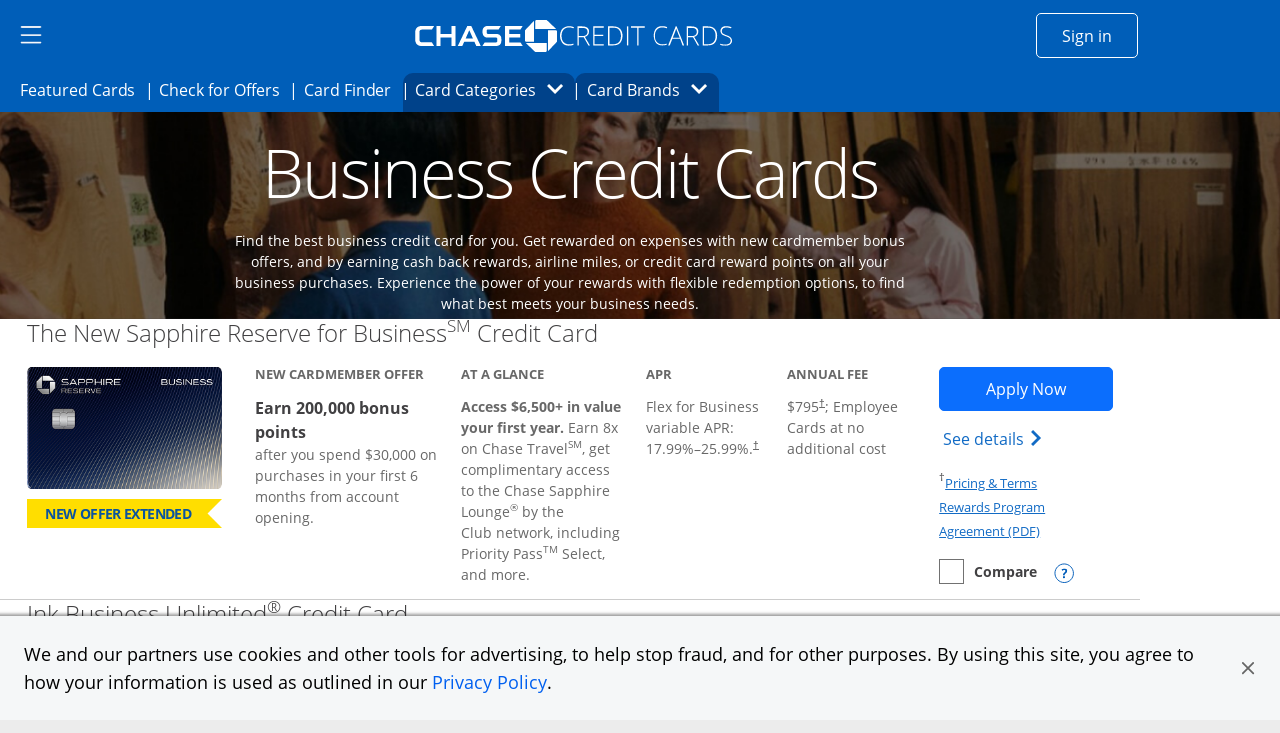

--- FILE ---
content_type: application/javascript;charset=utf-8
request_url: https://creditcards.chase.com/etc.clientlibs/jpmc-marketplace/clientlibs/clientlib-base.min.ACSHASH9cca3181d1bb97021ae10aa64ac360bc.js
body_size: 2768
content:
(function(c){window.CMP=window.CMP||{};window.CMP.utils=function(){return{readData:function(g,f){g=g.dataset;var l=[];f=f.charAt(0).toUpperCase()+f.slice(1);f=["is","hook"+f];for(var a in g)if(Object.prototype.hasOwnProperty.call(g,a)){var e=g[a];0===a.indexOf("cmp")&&(a=a.slice(3),a=a.charAt(0).toLowerCase()+a.substring(1),-1===f.indexOf(a)&&(l[a]=e))}return l},setupProperties:function(g,f){var l={},a;for(a in f)if(Object.prototype.hasOwnProperty.call(f,a)){var e=f[a];l[a]=g&&null!=g[a]?e&&"function"===
typeof e.transform?e.transform(g[a]):g[a]:f[a]["default"]}return l}}}()})(window.document);
(function(c){window.CMP=window.CMP||{};window.CMP.image=window.CMP.image||{};window.CMP.image.dynamicMedia=function(){function g(b,d){for(var h=b.length,k=0;k<h-1&&b[k]<d;)k++;return void 0!==b[k]?b[k].toString():d}var f={},l=window.devicePixelRatio||1,a=function(b){var d=new XMLHttpRequest;b=b.split("{.width}")[0]+"?req\x3dset,json";d.open("GET",b,!1);d.onload=function(){if(200<=d.status&&400>d.status){var h=new RegExp(/^{[\s\S]*}$/gmi),k=(new RegExp(/^(?:\/\*jsonp\*\/)?\s*([^()]+)\(([\s\S]+),\s*"[0-9]*"\);?$/gmi)).exec(d.responseText),
m;k&&(k=k[2],h.test(k)&&(m=JSON.parse(k)));if(m&&m.set.relation&&0<m.set.relation.length)for(h=0;h<m.set.relation.length;h++)f[parseInt(m.set.relation[h].userdata.SmartCropWidth)]=":"+m.set.relation[h].userdata.SmartCropDef}};d.send();return f},e=function(b,d){for(var h=b.offsetWidth;20>h&&d&&!b._autoWidth;)h=d.offsetWidth,d=d.parentNode;return h};return{getAutoSmartCrops:a,getSrcSet:function(b,d){if(0<Object.keys(d).length){var h=[];for(var k in f)h.push(b.replace("{.width}",d[k])+" "+k+"w")}return h.join(",")},
getSrc:function(b,d){-1<b.indexOf("{.width}")&&(b=b.replace("{.width}",d));return b},setDMAttributes:function(b,d){var h=d.src.replace("dpr\x3doff","dpr\x3don,{dpr}");h=h.replace("{dpr}",l);var k={};"SmartCrop:Auto"===d.smartcroprendition&&(k=a(h));if(d.widths&&0<d.widths.length||0<Object.keys(k).length){var m=b.querySelector("img");b=e(b,b.parentNode);"SmartCrop:Auto"===d.smartcroprendition?(m.setAttribute("srcset",CMP.image.dynamicMedia.getSrcSet(h,k)),d=g(Object.keys(k,b)),m.setAttribute("src",
CMP.image.dynamicMedia.getSrc(h,k[d]))):(d=g(d.widths,b),m.setAttribute("src",CMP.image.dynamicMedia.getSrc(h,d)))}},getWidth:e}}();c.dispatchEvent(new CustomEvent("core.wcm.components.commons.site.image.dynamic-media.loaded"))})(window.document);
(function(c){window.CMP=window.CMP||{};window.CMP.image=window.CMP.image||{};window.CMP.image.v3=function(){function f(a){var e=this;e.initImage=function(b){var d=CMP.utils.readData(b,"image");e._properties=CMP.utils.setupProperties(d,l);e._properties.dmimage&&CMP.image.dynamicMedia.setDMAttributes(b,e._properties)};e.initImage(a.element)}var l={widths:{"default":[],transform:function(a){var e=[];a.split(",").forEach(function(b){b=parseFloat(b);isNaN(b)||e.push(b)});return e}},dmimage:{"default":!1,
transform:function(a){return!(null===a||"undefined"===typeof a)}},src:{transform:function(a){return decodeURIComponent(a)}},smartcroprendition:""};return{init:function(){for(var a=c.querySelectorAll("[data-cmp-hook-image\x3d'imageV3']"),e=0;e<a.length;e++)new f({element:a[e],options:CMP.utils.readData(a[e],"image")});a=window.MutationObserver||window.WebKitMutationObserver||window.MozMutationObserver;e=c.querySelector("body");(new a(function(b){b.forEach(function(d){d=[].slice.call(d.addedNodes);
0<d.length&&d.forEach(function(h){h.querySelectorAll&&[].slice.call(h.querySelectorAll("[data-cmp-hook-image\x3d'imageV3']")).forEach(function(k){new f({element:k,options:CMP.utils.readData(k,"image")})})})})})).observe(e,{subtree:!0,childList:!0,characterData:!0})}}}();var g="loading"!==c.readyState?Promise.resolve():new Promise(function(f){c.addEventListener("DOMContentLoaded",f)});Promise.all([g]).then(window.CMP.image.v3.init)})(window.document);
(function(){function c(a){var e=(e=a.currentTarget)?e.dataset.cmpDataLayer?Object.keys(JSON.parse(e.dataset.cmpDataLayer))[0]:e.id:null;"A"===a.target.tagName&&l.push({event:"cmp:click",eventInfo:{path:"component."+e,link:a.target.getAttribute("href")}})}function g(){l=(f=document.body.hasAttribute("data-cmp-data-layer-enabled"))?window.adobeDataLayer=window.adobeDataLayer||[]:void 0;if(f)for(var a=document.getElementsByClassName("cmp-text"),e=0;e<a.length;e++)a[e].addEventListener("click",c)}var f,
l;"loading"!==document.readyState?g():document.addEventListener("DOMContentLoaded",g)})();
(function(){window.CQ=window.CQ||{};window.CQ.CoreComponents=window.CQ.CoreComponents||{};window.CQ.CoreComponents.container=window.CQ.CoreComponents.container||{};window.CQ.CoreComponents.container.utils={};window.CQ.CoreComponents.container.utils={removeUrlHash:function(){history.replaceState(void 0,void 0," ")},updateUrlHash:function(c,g,f){c&&c._elements&&c._elements[g]&&c._elements[g][f]&&c._elements[g][f].id&&history.replaceState(void 0,void 0,"#"+c._elements[g][f].id)},getDeepLinkItemIdx:function(c,
g,f){if(window.location.hash){var l=window.location.hash.substring(1);if(l&&document.getElementById(l)&&c&&c._config&&c._config.element&&c._elements[g]&&c._config.element.querySelector("[id\x3d'"+l+"']"))for(var a=0;a<c._elements[g].length;a++){var e=c._elements[g][a],b=!1;c._elements[f]&&(b=(b=c._elements[f][a])&&b.querySelector("[id\x3d'"+l+"']"));if(e.id===l||b)return a}}return-1},getDeepLinkItem:function(c,g,f){f=window.CQ.CoreComponents.container.utils.getDeepLinkItemIdx(c,g,f);if(c&&c._elements&&
c._elements[g])return c._elements[g][f]},scrollToAnchor:function(){setTimeout(function(){if(window.location.hash){var c=decodeURIComponent(window.location.hash.substring(1));(c=document.getElementById(c))&&c.offsetTop&&c.scrollIntoView()}},100)}}})();

--- FILE ---
content_type: application/x-javascript
request_url: https://assets.adobedtm.com/1e387046acd0/c5c944d661d1/launch-ab81f1d80aa8.min.js
body_size: 75555
content:
// For license information, see `https://assets.adobedtm.com/1e387046acd0/c5c944d661d1/launch-ab81f1d80aa8.js`.
window._satellite=window._satellite||{},window._satellite.container={buildInfo:{minified:!0,buildDate:"2025-12-12T19:07:24Z",turbineBuildDate:"2024-08-22T17:32:44Z",turbineVersion:"28.0.0"},environment:{id:"EN484830f2096e47e6a09671e6e5cb87e8",stage:"production"},dataElements:{environment:{modulePath:"core/src/lib/dataElements/customCode.js",settings:{source:function(){var e=location.hostname;return"cloud-ccc-stage3.f9dev.com"===e||"cloud-ccc-stage5.f9dev.com"===e?"staging":"creditcards-stage.chase.com"===e?"uat":"creditcards.chase.com"===e?"prod":"cloud-ccc-qa.f9dev.com"===e?"qa":"unknown"}}},freedom_flex_cell_exclusions:{modulePath:"core/src/lib/dataElements/customCode.js",settings:{source:function(){var e=new Set(["633G","633H","633D","633F","632Y","632Z","633B","633C","623M","604H","604J","604K","60KT","62DX","62DY","62DZ","62FB","62FC","62FD","62FF","62FG","62FH","63QX","63QY","63RD","63RH","63RJ","63RM","63RN","63RP","63RQ","63RR","63RS","63RT","63RV","67F9","6B4V","6B4Z","6B5B","6C4N","6D4C","6D4D","6D4F","6D4G","6D4H","6D4J","6D4K","6D4L","6D4M","6D4N","6GPC","6GPD","6GPF","6GPH","6GPJ","6GPK","6GPL","6GPM","6GPP","6GPQ","6GPR","6GPS","6GPT","6GPV","6GPW","6GPX","6GPY","6GPZ","6GQB","6GQC","6GQD","6GQF","6HTM","6HTN","6HTP","6HTQ","6HTT","6HTV","6HTW","6HTX","6KT4","6MB9","6MC0","6MC1","6MC2","6MC3","6MC4","6MC5","6PH2","6PH3","6PH4","6PH5","6PH6","6PH7","6PH8","6PH9","6PJ0","6PJ1","6PJ2","6PJ3","6PJ4","6PJ5","6PJ6","6PJ7","6PJ8","6PJ9","6PK0","6PK1","6PK2","6PK3","6PK4","6PK5","6PK7","6PK8","6PK9","6PL0","6PL1","6Q7W","6Q7X","6Q7Y","6Q7Z","6TV8","6TV9","6TW0","6TW1","6TW2","6W2B","6W2C","6W2D","6W2F","6W2G","6W2H","6W2J","6XNW","6XNX","6XNY","6XNZ","6Y61","6Y62","6Y63","6Y64","6Y65","6Y66","632Y","632Z","633B","633C","633D","633F","633G","633H","66LZ","66MB","66MC","66MD","66MF","66MG","66MH","66MJ","60F7","60F8","60F9","60G0","60G1","60G2","60G3","60G4","60G5","60G6","60G7","60G8","60G9","60H0","60H1","6H8X","6TZ8","60JB","60HQ","60HZ","60KD","630H","64PZ","60YN","60YP","681X","681Y","6HYD","68GT","68GV","68GW","68GX","68GY","68GZ","68HB","68HC","68HD","68HF","68HG","68HH","68HJ","68HK","68HL","6S58","6S59","6S60","6S61","6S62","6B76","6YSM","6Y4X","6Y4Y","64PW","6Y4Z","6Y5B","6XZ4","6XPF","6XPG","6B78","6B79","6B80","6B81","6D36","6575","6255"]),t=new URLSearchParams(window.location.search),n=t.get("CELL")||t.get("iCELL");return e.has(n)?"excludedCell":"includedCell"}}},Cell:{modulePath:"core/src/lib/dataElements/queryStringParameter.js",settings:{name:"CELL",caseInsensitive:!1}}},extensions:{"adobe-mcid":{displayName:"Experience Cloud ID Service",hostedLibFilesBaseUrl:"https://assets.adobedtm.com/extensions/EP31a59fd25d824db7be52972a70e94c1c/",settings:{orgId:"266B63DF6568C8760A495E04@AdobeOrg",doesOptInApply:!1},modules:{"adobe-mcid/src/lib/sharedModules/mcidInstance.js":{script:function(e,t,n,r){"use strict";var o=n("@adobe/reactor-document"),i=n("../codeLibrary/VisitorAPI"),a=n("../../view/utils/timeUnits"),s=function(e){return e.reduce((function(e,t){var n=/^(true|false)$/i.test(t.value)?JSON.parse(t.value):t.value;return e[t.name]=n,e}),{})},u=function(e){var t=r.getExtensionSettings();if("string"!=typeof t.orgId)throw new TypeError("Org ID is not a string.");var n=s(t.variables||[]),o=t.doesOptInApply;o&&("boolean"==typeof o?n.doesOptInApply=o:t.optInCallback&&(n.doesOptInApply=t.optInCallback));var i=t.isOptInStorageEnabled;i&&(n.isOptInStorageEnabled=i);var u=t.optInCookieDomain;u&&(n.optInCookieDomain=u);var c=t.optInStorageExpiry;if(c){var l=t.timeUnit;if(l&&a[l]){var f=c*a[l];n.optInStorageExpiry=f}}else!0===i&&(n.optInStorageExpiry=33696e3);var d=t.previousPermissions;d&&(n.previousPermissions=d);var p=t.preOptInApprovals;if(p)n.preOptInApprovals=p;else{var h=t.preOptInApprovalInput;h&&(n.preOptInApprovals=h)}var m=t.isIabContext;m&&(n.isIabContext=m);var g=e.getInstance(t.orgId,n);return r.logger.info('Created instance using orgId: "'+t.orgId+'"'),r.logger.info("Set variables: "+JSON.stringify(n)),g.getMarketingCloudVisitorID((function(e){r.logger.info("Obtained Marketing Cloud Visitor Id: "+e)}),!0),g},c=function(e){return(r.getExtensionSettings().pathExclusions||[]).some((function(t){return t.valueIsRegex?new RegExp(t.value,"i").test(e):t.value===e}))},l=null;_satellite.getVisitorId=function(){return l},c(o.location.pathname)?r.logger.warn("MCID library not loaded. One of the path exclusions matches the current path."):l=u(i),e.exports=l},name:"mcid-instance",shared:!0},"adobe-mcid/src/lib/codeLibrary/VisitorAPI.js":{script:function(e){e.exports=(function(){"use strict";function e(t){return(e="function"==typeof Symbol&&"symbol"==typeof Symbol.iterator?function(e){return typeof e}:function(e){return e&&"function"==typeof Symbol&&e.constructor===Symbol&&e!==Symbol.prototype?"symbol":typeof e})(t)}function t(e,t,n){return t in e?Object.defineProperty(e,t,{value:n,enumerable:!0,configurable:!0,writable:!0}):e[t]=n,e}function n(){return{callbacks:{},add:function(e,t){this.callbacks[e]=this.callbacks[e]||[];var n=this.callbacks[e].push(t)-1,r=this;return function(){r.callbacks[e].splice(n,1)}},execute:function(e,t){if(this.callbacks[e]){t=(t=void 0===t?[]:t)instanceof Array?t:[t];try{for(;this.callbacks[e].length;){var n=this.callbacks[e].shift();"function"==typeof n?n.apply(null,t):n instanceof Array&&n[1].apply(n[0],t)}delete this.callbacks[e]}catch(e){}}},executeAll:function(e,t){(t||e&&!x.isObjectEmpty(e))&&Object.keys(this.callbacks).forEach((function(t){var n=void 0!==e[t]?e[t]:"";this.execute(t,n)}),this)},hasCallbacks:function(){return Boolean(Object.keys(this.callbacks).length)}}}function r(e,t,n){var r=null==e?void 0:e[t];return void 0===r?n:r}function o(e){for(var t=/^\d+$/,n=0,r=e.length;n<r;n++)if(!t.test(e[n]))return!1;return!0}function i(e,t){for(;e.length<t.length;)e.push("0");for(;t.length<e.length;)t.push("0")}function a(e,t){for(var n=0;n<e.length;n++){var r=parseInt(e[n],10),o=parseInt(t[n],10);if(r>o)return 1;if(o>r)return-1}return 0}function s(e,t){if(e===t)return 0;var n=e.toString().split("."),r=t.toString().split(".");return o(n.concat(r))?(i(n,r),a(n,r)):NaN}function u(e){return e===Object(e)&&0===Object.keys(e).length}function c(e){return"function"==typeof e||e instanceof Array&&e.length}function l(){var e=arguments.length>0&&void 0!==arguments[0]?arguments[0]:"",t=arguments.length>1&&void 0!==arguments[1]?arguments[1]:function(){return!0};this.log=le("log",e,t),this.warn=le("warn",e,t),this.error=le("error",e,t)}function f(){var e=(arguments.length>0&&void 0!==arguments[0]?arguments[0]:{}).cookieName,t=(arguments.length>1&&void 0!==arguments[1]?arguments[1]:{}).cookies;if(!e||!t)return{get:Te,set:Te,remove:Te};var n={remove:function(){t.remove(e)},get:function(){var n=t.get(e),r={};try{r=JSON.parse(n)}catch(n){r={}}return r},set:function(r,o){o=o||{};var i=n.get(),a=Object.assign(i,r);t.set(e,JSON.stringify(a),{domain:o.optInCookieDomain||"",cookieLifetime:o.optInStorageExpiry||3419e4,secure:o.secure,sameSite:o.sameSite,expires:!0})}};return n}function d(e){this.name=this.constructor.name,this.message=e,"function"==typeof Error.captureStackTrace?Error.captureStackTrace(this,this.constructor):this.stack=new Error(e).stack}function p(){function e(e,t){var n=me(e);return n.length?n.every((function(e){return!!t[e]})):ge(t)}function t(){w(P),D(te.COMPLETE),y(v.status,v.permissions),s&&g.set(v.permissions,{optInCookieDomain:u,optInStorageExpiry:c,secure:d,sameSite:p}),b.execute(Oe)}function n(e){return function(n,r){if(!ve(n))throw new Error("[OptIn] Invalid category(-ies). Please use the `OptIn.Categories` enum.");return D(te.CHANGED),Object.assign(P,ye(me(n),e)),r||t(),v}}var r=arguments.length>0&&void 0!==arguments[0]?arguments[0]:{},o=r.doesOptInApply,i=r.previousPermissions,a=r.preOptInApprovals,s=r.isOptInStorageEnabled,u=r.optInCookieDomain,c=r.optInStorageExpiry,l=r.isIabContext,d=r.secureCookie,p=r.sameSiteCookie,h=(arguments.length>1&&void 0!==arguments[1]?arguments[1]:{}).cookies,m=Pe(i);De(m,"Invalid `previousPermissions`!"),De(a,"Invalid `preOptInApprovals`!");var g=f({cookieName:"adobeujs-optin"},{cookies:h}),v=this,y=ee(v),b=se(),S=Ce(m),C=Ce(a),_=s?g.get():{},I={},E=function(e,t){return _e(e)||t&&_e(t)?te.COMPLETE:te.PENDING}(S,_),T=function(e,t,n){var r=ye(ae,!o);return o?Object.assign({},r,e,t,n):r}(C,S,_),P=be(T),D=function(e){return E=e},w=function(e){return T=e};v.deny=n(!1),v.approve=n(!0),v.denyAll=v.deny.bind(v,ae),v.approveAll=v.approve.bind(v,ae),v.isApproved=function(t){return e(t,v.permissions)},v.isPreApproved=function(t){return e(t,C)},v.fetchPermissions=function(e){var t=arguments.length>1&&void 0!==arguments[1]&&arguments[1],n=t?v.on(te.COMPLETE,e):Te;return!o||o&&v.isComplete||a?e(v.permissions):t||b.add(Oe,(function(){return e(v.permissions)})),n},v.complete=function(){v.status===te.CHANGED&&t()},v.registerPlugin=function(e){if(!e||!e.name||"function"!=typeof e.onRegister)throw new Error(ke);I[e.name]||(I[e.name]=e,e.onRegister.call(e,v))},v.execute=xe(I),v.memoizeContent=function(e){Ee(e)&&g.set(e,{optInCookieDomain:u,optInStorageExpiry:c,secure:d,sameSite:p})},v.getMemoizedContent=function(e){var t=g.get();if(t)return t[e]},Object.defineProperties(v,{permissions:{get:function(){return T}},status:{get:function(){return E}},Categories:{get:function(){return ne}},doesOptInApply:{get:function(){return!!o}},isPending:{get:function(){return v.status===te.PENDING}},isComplete:{get:function(){return v.status===te.COMPLETE}},__plugins:{get:function(){return Object.keys(I)}},isIabContext:{get:function(){return l}}})}function h(e,t){function n(){o=null,e.call(e,new d("The call took longer than you wanted!"))}function r(){o&&(clearTimeout(o),e.apply(e,arguments))}if(void 0===t)return e;var o=setTimeout(n,t);return r}function m(){if(window.__tcfapi)return window.__tcfapi;var e=window;if(e!==window.top){for(var t;!t;){e=e.parent;try{e.frames.__tcfapiLocator&&(t=e)}catch(e){}if(e===window.top)break}if(t){var n={};return window.__tcfapi=function(e,r,o,i){var a=Math.random()+"",s={__tcfapiCall:{command:e,parameter:i,version:r,callId:a}};n[a]=o,t.postMessage(s,"*")},window.addEventListener("message",(function(e){var t=e.data;if("string"==typeof t)try{t=JSON.parse(e.data)}catch(e){}if(t.__tcfapiReturn){var r=t.__tcfapiReturn;"function"==typeof n[r.callId]&&(n[r.callId](r.returnValue,r.success),delete n[r.callId])}}),!1),window.__tcfapi}pe.error("__tcfapi not found")}else pe.error("__tcfapi not found")}function g(e,t){var n=arguments.length>2&&void 0!==arguments[2]?arguments[2]:[],r=!0===e.vendor.consents[t],o=n.every((function(t){return!0===e.purpose.consents[t]}));return r&&o}function v(){var e=this;e.name="iabPlugin",e.version="0.0.2";var t,n=se(),r={transparencyAndConsentData:null},o=function(e){var t=arguments.length>1&&void 0!==arguments[1]?arguments[1]:{};return r[e]=t};e.fetchConsentData=function(e){var t=h(e.callback,e.timeout);i({callback:t})},e.isApproved=function(e){var t=e.callback,n=e.category,o=e.timeout;if(r.transparencyAndConsentData)return t(null,g(r.transparencyAndConsentData,re[n],oe[n]));var a=h((function(e,r){t(e,g(r,re[n],oe[n]))}),o);i({category:n,callback:a})},e.onRegister=function(n){t=n;var r=Object.keys(re),o=function(e,t){!e&&t&&(r.forEach((function(e){var r=g(t,re[e],oe[e]);n[r?"approve":"deny"](e,!0)})),n.complete())};e.fetchConsentData({callback:o})};var i=function(e){var i=e.callback;if(r.transparencyAndConsentData)return i(null,r.transparencyAndConsentData);n.add("FETCH_CONSENT_DATA",i),a((function(e,i){if(i){var a=be(e),s=t.getMemoizedContent("iabConsentHash"),u=de(a.tcString).toString(32);a.consentString=e.tcString,a.hasConsentChangedSinceLastCmpPull=s!==u,o("transparencyAndConsentData",a),t.memoizeContent({iabConsentHash:u})}n.execute("FETCH_CONSENT_DATA",[null,r.transparencyAndConsentData])}))},a=function(e){var t=Ae(re),n=m();"function"==typeof n&&n("getTCData",2,e,t)}}var y="undefined"!=typeof globalThis?globalThis:"undefined"!=typeof window?window:"undefined"!=typeof global?global:"undefined"!=typeof self?self:{};Object.assign=Object.assign||function(e){for(var t,n,r=1;r<arguments.length;++r)for(t in n=arguments[r])Object.prototype.hasOwnProperty.call(n,t)&&(e[t]=n[t]);return e};var b,S,C={MESSAGES:{HANDSHAKE:"HANDSHAKE",GETSTATE:"GETSTATE",PARENTSTATE:"PARENTSTATE"},STATE_KEYS_MAP:{MCMID:"MCMID",MCAID:"MCAID",MCAAMB:"MCAAMB",MCAAMLH:"MCAAMLH",MCOPTOUT:"MCOPTOUT",CUSTOMERIDS:"CUSTOMERIDS"},ASYNC_API_MAP:{MCMID:"getMarketingCloudVisitorID",MCAID:"getAnalyticsVisitorID",MCAAMB:"getAudienceManagerBlob",MCAAMLH:"getAudienceManagerLocationHint",MCOPTOUT:"isOptedOut",ALLFIELDS:"getVisitorValues"},SYNC_API_MAP:{CUSTOMERIDS:"getCustomerIDs"},ALL_APIS:{MCMID:"getMarketingCloudVisitorID",MCAAMB:"getAudienceManagerBlob",MCAAMLH:"getAudienceManagerLocationHint",MCOPTOUT:"isOptedOut",MCAID:"getAnalyticsVisitorID",CUSTOMERIDS:"getCustomerIDs",ALLFIELDS:"getVisitorValues"},FIELDGROUP_TO_FIELD:{MC:"MCMID",A:"MCAID",AAM:"MCAAMB"},FIELDS:{MCMID:"MCMID",MCOPTOUT:"MCOPTOUT",MCAID:"MCAID",MCAAMLH:"MCAAMLH",MCAAMB:"MCAAMB"},AUTH_STATE:{UNKNOWN:0,AUTHENTICATED:1,LOGGED_OUT:2},OPT_OUT:{GLOBAL:"global"},SAME_SITE_VALUES:{LAX:"Lax",STRICT:"Strict",NONE:"None"}},_=C.STATE_KEYS_MAP,I=function(e){function t(){}function n(t,n){var r=this;return function(){var o=e(0,t),i={};return i[t]=o,r.setStateAndPublish(i),n(o),o}}this.getMarketingCloudVisitorID=function(e){e=e||t;var r=this.findField(_.MCMID,e),o=n.call(this,_.MCMID,e);return void 0!==r?r:o()},this.getVisitorValues=function(e){this.getMarketingCloudVisitorID((function(t){e({MCMID:t})}))}},E=C.MESSAGES,T=C.ASYNC_API_MAP,P=C.SYNC_API_MAP,D=function(){function e(){}function t(e,t){var n=this;return function(){return n.callbackRegistry.add(e,t),n.messageParent(E.GETSTATE),""}}function n(n){this[T[n]]=function(r){r=r||e;var o=this.findField(n,r),i=t.call(this,n,r);return void 0!==o?o:i()}}function r(t){this[P[t]]=function(){return this.findField(t,e)||{}}}Object.keys(T).forEach(n,this),Object.keys(P).forEach(r,this)},w=C.ASYNC_API_MAP,A=function(){Object.keys(w).forEach((function(e){this[w[e]]=function(t){this.callbackRegistry.add(e,t)}}),this)},x=function(e,t){return e(t={exports:{}},t.exports),t.exports}((function(t,n){n.isObjectEmpty=function(e){return e===Object(e)&&0===Object.keys(e).length},n.isValueEmpty=function(e){return""===e||n.isObjectEmpty(e)};var r=function(){var e=navigator.appName,t=navigator.userAgent;return"Microsoft Internet Explorer"===e||t.indexOf("MSIE ")>=0||t.indexOf("Trident/")>=0&&t.indexOf("Windows NT 6")>=0};n.getIeVersion=function(){return document.documentMode?document.documentMode:r()?7:null},n.isFirefox=function(e){return!!/Firefox\/([0-9\.]+)(?:\s|$)/.test(e||window.navigator.userAgent)},n.encodeAndBuildRequest=function(e,t){return e.map(encodeURIComponent).join(t)},n.isObject=function(t){return null!==t&&"object"===e(t)&&!1===Array.isArray(t)},n.defineGlobalNamespace=function(){return window.adobe=n.isObject(window.adobe)?window.adobe:{},window.adobe},n.pluck=function(e,t){return t.reduce((function(t,n){return e[n]&&(t[n]=e[n]),t}),Object.create(null))},n.parseOptOut=function(e,t,n){t||(t=n,e.d_optout&&e.d_optout instanceof Array&&(t=e.d_optout.join(",")));var r=parseInt(e.d_ottl,10);return isNaN(r)&&(r=7200),{optOut:t,d_ottl:r}},n.normalizeBoolean=function(e){var t=e;return"true"===e?t=!0:"false"===e&&(t=!1),t}})),O=(x.isObjectEmpty,x.isValueEmpty,x.getIeVersion,x.isFirefox,x.encodeAndBuildRequest,x.isObject,x.defineGlobalNamespace,x.pluck,x.parseOptOut,x.normalizeBoolean,n),k=C.MESSAGES,M={0:"prefix",1:"orgID",2:"state"},L=function(e,t){this.parse=function(e){try{var t={};return e.data.split("|").forEach((function(e,n){void 0!==e&&(t[M[n]]=2!==n?e:JSON.parse(e))})),t}catch(e){}},this.isInvalid=function(n){var r=this.parse(n);if(!r||Object.keys(r).length<2)return!0;var o=e!==r.orgID,i=!t||n.origin!==t,a=-1===Object.keys(k).indexOf(r.prefix);return o||i||a},this.send=function(n,r,o){var i=r+"|"+e;o&&o===Object(o)&&(i+="|"+JSON.stringify(o));try{n.postMessage(i,t)}catch(e){}}},N=C.MESSAGES,R=function(e,t,n,r){function o(e){Object.assign(p,e)}function i(e){Object.assign(p.state,e),Object.assign(p.state.ALLFIELDS,e),p.callbackRegistry.executeAll(p.state)}function a(e){if(!g.isInvalid(e)){m=!1;var t=g.parse(e);p.setStateAndPublish(t.state)}}function s(e){!m&&h&&(m=!0,g.send(r,e))}function u(){o(new I(n._generateID)),p.getMarketingCloudVisitorID(),p.callbackRegistry.executeAll(p.state,!0),y.removeEventListener("message",c)}function c(e){if(!g.isInvalid(e)){var t=g.parse(e);m=!1,y.clearTimeout(p._handshakeTimeout),y.removeEventListener("message",c),o(new D(p)),y.addEventListener("message",a),p.setStateAndPublish(t.state),p.callbackRegistry.hasCallbacks()&&s(N.GETSTATE)}}function l(){h&&postMessage?(y.addEventListener("message",c),s(N.HANDSHAKE),p._handshakeTimeout=setTimeout(u,250)):u()}function f(){y.s_c_in||(y.s_c_il=[],y.s_c_in=0),p._c="Visitor",p._il=y.s_c_il,p._in=y.s_c_in,p._il[p._in]=p,y.s_c_in++}function d(){function e(e){0!==e.indexOf("_")&&"function"==typeof n[e]&&(p[e]=function(){})}Object.keys(n).forEach(e),p.getSupplementalDataID=n.getSupplementalDataID,p.isAllowed=function(){return!0}}var p=this,h=t.whitelistParentDomain;p.state={ALLFIELDS:{}},p.version=n.version,p.marketingCloudOrgID=e,p.cookieDomain=n.cookieDomain||"",p._instanceType="child";var m=!1,g=new L(e,h);p.callbackRegistry=O(),p.init=function(){f(),d(),o(new A(p)),l()},p.findField=function(e,t){if(void 0!==p.state[e])return t(p.state[e]),p.state[e]},p.messageParent=s,p.setStateAndPublish=i},j=C.MESSAGES,H=C.ALL_APIS,F=C.ASYNC_API_MAP,G=C.FIELDGROUP_TO_FIELD,V=function(e,t){function n(){var t={};return Object.keys(H).forEach((function(n){var r=H[n],o=e[r]();x.isValueEmpty(o)||(t[n]=o)})),t}function r(){var t=[];return e._loading&&Object.keys(e._loading).forEach((function(n){if(e._loading[n]){var r=G[n];t.push(r)}})),t.length?t:null}function o(t){return function n(){var o=r();if(o){var i=F[o[0]];e[i](n,!0)}else t()}}function i(e,r){var o=n();t.send(e,r,o)}function a(e){u(e),i(e,j.HANDSHAKE)}function s(e){o((function(){i(e,j.PARENTSTATE)}))()}function u(n){function r(r){o.call(e,r),t.send(n,j.PARENTSTATE,{CUSTOMERIDS:e.getCustomerIDs()})}var o=e.setCustomerIDs;e.setCustomerIDs=r}return function(e){t.isInvalid(e)||(t.parse(e).prefix===j.HANDSHAKE?a:s)(e.source)}},B=function(e,t){function n(e){return function(n){r[e]=n,++o===i&&t(r)}}var r={},o=0,i=Object.keys(e).length;Object.keys(e).forEach((function(t){var r=e[t];if(r.fn){var o=r.args||[];o.unshift(n(t)),r.fn.apply(r.context||null,o)}}))},U={get:function(e){e=encodeURIComponent(e);var t=(";"+document.cookie).split(" ").join(";"),n=t.indexOf(";"+e+"="),r=n<0?n:t.indexOf(";",n+1);return n<0?"":decodeURIComponent(t.substring(n+2+e.length,r<0?t.length:r))},set:function(e,t,n){var o=r(n,"cookieLifetime"),i=r(n,"expires"),a=r(n,"domain"),s=r(n,"secure"),u=r(n,"sameSite"),c=s?"Secure":"",l=u?"SameSite="+u+";":"";if(i&&"SESSION"!==o&&"NONE"!==o){var f=""!==t?parseInt(o||0,10):-60;if(f)(i=new Date).setTime(i.getTime()+1e3*f);else if(1===i){var d=(i=new Date).getYear();i.setYear(d+2+(d<1900?1900:0))}}else i=0;return e&&"NONE"!==o?(document.cookie=encodeURIComponent(e)+"="+encodeURIComponent(t)+"; path=/;"+(i?" expires="+i.toGMTString()+";":"")+(a?" domain="+a+";":"")+l+c,this.get(e)===t):0},remove:function(e,t){var n=r(t,"domain");n=n?" domain="+n+";":"";var o=r(t,"secure"),i=r(t,"sameSite"),a=o?"Secure":"",s=i?"SameSite="+i+";":"";document.cookie=encodeURIComponent(e)+"=; Path=/; Expires=Thu, 01 Jan 1970 00:00:01 GMT;"+n+s+a}},q=function(e,t){!e&&y.location&&(e=y.location.hostname);var n,r=e.split("."),o=t||{};for(n=r.length-2;n>=0;n--)if(o.domain=r.slice(n).join("."),U.set("TEST_AMCV_COOKIE_WRITE","cookie",o))return U.remove("TEST_AMCV_COOKIE_WRITE",o),o.domain;return""},W={compare:s,isLessThan:function(e,t){return s(e,t)<0},areVersionsDifferent:function(e,t){return 0!==s(e,t)},isGreaterThan:function(e,t){return s(e,t)>0},isEqual:function(e,t){return 0===s(e,t)}},Y=!!y.postMessage,J={postMessage:function(e,t,n){var r=1;t&&(Y?n.postMessage(e,t.replace(/([^:]+:\/\/[^\/]+).*/,"$1")):t&&(n.location=t.replace(/#.*$/,"")+"#"+ +new Date+r+++"&"+e))},receiveMessage:function(e,t){var n;try{Y&&(e&&(n=function(n){if("string"==typeof t&&n.origin!==t||"[object Function]"===Object.prototype.toString.call(t)&&!1===t(n.origin))return!1;e(n)}),y.addEventListener?y[e?"addEventListener":"removeEventListener"]("message",n):y[e?"attachEvent":"detachEvent"]("onmessage",n))}catch(e){}}},X=function(e){var t,n,r="0123456789",o="",i="",a=8,s=10,u=10,c=(""+Date.now()).substr(-6).split("").reverse("").join("");if(1==e){for(r+="ABCDEF",t=0;16>t;t++)n=Math.floor(Math.random()*a),4>t&&c[t]<a&&(n=+c[t]),o+=r.substring(n,n+1),n=Math.floor(Math.random()*a),i+=r.substring(n,n+1),a=16;return o+"-"+i}for(t=0;19>t;t++)n=Math.floor(Math.random()*s),6>t&&c[t]<s?(o+=c[t],n=c[t]):o+=r.substring(n,n+1),0===t&&9==n?s=3:((1==t||2==t)&&10!=s&&2>n||2<t)&&(s=10),n=Math.floor(Math.random()*u),i+=r.substring(n,n+1),0===t&&9==n?u=3:((1==t||2==t)&&10!=u&&2>n||2<t)&&(u=10);return o+i},K=function(e){return{corsMetadata:function(){var e="none",t=!0;return"undefined"!=typeof XMLHttpRequest&&XMLHttpRequest===Object(XMLHttpRequest)&&("withCredentials"in new XMLHttpRequest?e="XMLHttpRequest":"undefined"!=typeof XDomainRequest&&XDomainRequest===Object(XDomainRequest)&&(t=!1),Object.prototype.toString.call(y.HTMLElement).indexOf("Constructor")>0&&(t=!1)),{corsType:e,corsCookiesEnabled:t}}(),getCORSInstance:function(){return"none"===this.corsMetadata.corsType?null:new y[this.corsMetadata.corsType]},fireCORS:function(t,n){function r(e){var n;try{if((n=JSON.parse(e))!==Object(n))return void o.handleCORSError(t,null,"Response is not JSON")}catch(e){return void o.handleCORSError(t,e,"Error parsing response as JSON")}try{for(var r=t.callback,i=y,a=0;a<r.length;a++)i=i[r[a]];i(n)}catch(e){o.handleCORSError(t,e,"Error forming callback function")}}var o=this;n&&(t.loadErrorHandler=n);try{var i=this.getCORSInstance();i.open("get",t.corsUrl+"&ts="+(new Date).getTime(),!0),"XMLHttpRequest"===this.corsMetadata.corsType&&(i.withCredentials=!0,i.timeout=e.loadTimeout,i.setRequestHeader("Content-Type","application/x-www-form-urlencoded"),i.onreadystatechange=function(){4===this.readyState&&200===this.status&&r(this.responseText)}),i.onerror=function(e){o.handleCORSError(t,e,"onerror")},i.ontimeout=function(e){o.handleCORSError(t,e,"ontimeout")},i.send(),e._log.requests.push(t.corsUrl)}catch(e){this.handleCORSError(t,e,"try-catch")}},handleCORSError:function(t,n,r){e.CORSErrors.push({corsData:t,error:n,description:r}),t.loadErrorHandler&&("ontimeout"===r?t.loadErrorHandler(!0):t.loadErrorHandler(!1))}}},Q={POST_MESSAGE_ENABLED:!!y.postMessage,DAYS_BETWEEN_SYNC_ID_CALLS:1,MILLIS_PER_DAY:864e5,ADOBE_MC:"adobe_mc",ADOBE_MC_SDID:"adobe_mc_sdid",VALID_VISITOR_ID_REGEX:/^[0-9a-fA-F\-]+$/,ADOBE_MC_TTL_IN_MIN:5,VERSION_REGEX:/vVersion\|((\d+\.)?(\d+\.)?(\*|\d+))(?=$|\|)/,FIRST_PARTY_SERVER_COOKIE:"s_ecid"},Z=function(e,t){var n=y.document;return{THROTTLE_START:3e4,MAX_SYNCS_LENGTH:649,throttleTimerSet:!1,id:null,onPagePixels:[],iframeHost:null,getIframeHost:function(e){if("string"==typeof e){var t=e.split("/");return t[0]+"//"+t[2]}},subdomain:null,url:null,getUrl:function(){var t,r="http://fast.",o="?d_nsid="+e.idSyncContainerID+"#"+encodeURIComponent(n.location.origin);return this.subdomain||(this.subdomain="nosubdomainreturned"),e.loadSSL&&(r=e.idSyncSSLUseAkamai?"https://fast.":"https://"),t=r+this.subdomain+".demdex.net/dest5.html"+o,this.iframeHost=this.getIframeHost(t),this.id="destination_publishing_iframe_"+this.subdomain+"_"+e.idSyncContainerID,t},checkDPIframeSrc:function(){var t="?d_nsid="+e.idSyncContainerID+"#"+encodeURIComponent(n.location.href);"string"==typeof e.dpIframeSrc&&e.dpIframeSrc.length&&(this.id="destination_publishing_iframe_"+(e._subdomain||this.subdomain||(new Date).getTime())+"_"+e.idSyncContainerID,this.iframeHost=this.getIframeHost(e.dpIframeSrc),this.url=e.dpIframeSrc+t)},idCallNotProcesssed:null,doAttachIframe:!1,startedAttachingIframe:!1,iframeHasLoaded:null,iframeIdChanged:null,newIframeCreated:null,originalIframeHasLoadedAlready:null,iframeLoadedCallbacks:[],regionChanged:!1,timesRegionChanged:0,sendingMessages:!1,messages:[],messagesPosted:[],messagesReceived:[],messageSendingInterval:Q.POST_MESSAGE_ENABLED?null:100,onPageDestinationsFired:[],jsonForComparison:[],jsonDuplicates:[],jsonWaiting:[],jsonProcessed:[],canSetThirdPartyCookies:!0,receivedThirdPartyCookiesNotification:!1,readyToAttachIframePreliminary:function(){return!(e.idSyncDisableSyncs||e.disableIdSyncs||e.idSyncDisable3rdPartySyncing||e.disableThirdPartyCookies||e.disableThirdPartyCalls)},readyToAttachIframe:function(){return this.readyToAttachIframePreliminary()&&(this.doAttachIframe||e._doAttachIframe)&&(this.subdomain&&"nosubdomainreturned"!==this.subdomain||e._subdomain)&&this.url&&!this.startedAttachingIframe},attachIframe:function(){function e(){(o=n.createElement("iframe")).sandbox="allow-scripts allow-same-origin",o.title="Adobe ID Syncing iFrame",o.id=r.id,o.name=r.id+"_name",o.style.cssText="display: none; width: 0; height: 0;",o.src=r.url,r.newIframeCreated=!0,t(),n.body.appendChild(o)}function t(e){o.addEventListener("load",(function(){o.className="aamIframeLoaded",r.iframeHasLoaded=!0,r.fireIframeLoadedCallbacks(e),r.requestToProcess()}))}this.startedAttachingIframe=!0;var r=this,o=n.getElementById(this.id);o?"IFRAME"!==o.nodeName?(this.id+="_2",this.iframeIdChanged=!0,e()):(this.newIframeCreated=!1,"aamIframeLoaded"!==o.className?(this.originalIframeHasLoadedAlready=!1,t("The destination publishing iframe already exists from a different library, but hadn't loaded yet.")):(this.originalIframeHasLoadedAlready=!0,this.iframeHasLoaded=!0,this.iframe=o,this.fireIframeLoadedCallbacks("The destination publishing iframe already exists from a different library, and had loaded alresady."),this.requestToProcess())):e(),this.iframe=o},fireIframeLoadedCallbacks:function(e){this.iframeLoadedCallbacks.forEach((function(t){"function"==typeof t&&t({message:e||"The destination publishing iframe was attached and loaded successfully."})})),this.iframeLoadedCallbacks=[]},requestToProcess:function(t){function n(){o.jsonForComparison.push(t),o.jsonWaiting.push(t),o.processSyncOnPage(t)}var r,o=this;if(t===Object(t)&&t.ibs)if(r=JSON.stringify(t.ibs||[]),this.jsonForComparison.length){var i,a,s,u=!1;for(i=0,a=this.jsonForComparison.length;i<a;i++)if(s=this.jsonForComparison[i],r===JSON.stringify(s.ibs||[])){u=!0;break}u?this.jsonDuplicates.push(t):n()}else n();if((this.receivedThirdPartyCookiesNotification||!Q.POST_MESSAGE_ENABLED||this.iframeHasLoaded)&&this.jsonWaiting.length){var c=this.jsonWaiting.shift();this.process(c),this.requestToProcess()}e.idSyncDisableSyncs||e.disableIdSyncs||!this.iframeHasLoaded||!this.messages.length||this.sendingMessages||(this.throttleTimerSet||(this.throttleTimerSet=!0,setTimeout((function(){o.messageSendingInterval=Q.POST_MESSAGE_ENABLED?null:150}),this.THROTTLE_START)),this.sendingMessages=!0,this.sendMessages())},getRegionAndCheckIfChanged:function(t,n){var r=e._getField("MCAAMLH"),o=t.d_region||t.dcs_region;return r?o&&(e._setFieldExpire("MCAAMLH",n),e._setField("MCAAMLH",o),parseInt(r,10)!==o&&(this.regionChanged=!0,this.timesRegionChanged++,e._setField("MCSYNCSOP",""),e._setField("MCSYNCS",""),r=o)):(r=o)&&(e._setFieldExpire("MCAAMLH",n),e._setField("MCAAMLH",r)),r||(r=""),r},processSyncOnPage:function(e){var t,n,r,o;if((t=e.ibs)&&t instanceof Array&&(n=t.length))for(r=0;r<n;r++)(o=t[r]).syncOnPage&&this.checkFirstPartyCookie(o,"","syncOnPage")},process:function(e){var t,n,r,o,i,a=encodeURIComponent,s=!1;if((t=e.ibs)&&t instanceof Array&&(n=t.length))for(s=!0,r=0;r<n;r++)o=t[r],i=[a("ibs"),a(o.id||""),a(o.tag||""),x.encodeAndBuildRequest(o.url||[],","),a(o.ttl||""),"","",o.fireURLSync?"true":"false"],o.syncOnPage||(this.canSetThirdPartyCookies?this.addMessage(i.join("|")):o.fireURLSync&&this.checkFirstPartyCookie(o,i.join("|")));s&&this.jsonProcessed.push(e)},checkFirstPartyCookie:function(t,n,r){var o="syncOnPage"===r,i=o?"MCSYNCSOP":"MCSYNCS";e._readVisitor();var a,s,u=e._getField(i),c=!1,l=!1,f=Math.ceil((new Date).getTime()/Q.MILLIS_PER_DAY);u?(a=u.split("*"),c=(s=this.pruneSyncData(a,t.id,f)).dataPresent,l=s.dataValid,c&&l||this.fireSync(o,t,n,a,i,f)):(a=[],this.fireSync(o,t,n,a,i,f))},pruneSyncData:function(e,t,n){var r,o,i,a=!1,s=!1;for(o=0;o<e.length;o++)r=e[o],i=parseInt(r.split("-")[1],10),r.match("^"+t+"-")?(a=!0,n<i?s=!0:(e.splice(o,1),o--)):n>=i&&(e.splice(o,1),o--);return{dataPresent:a,dataValid:s}},manageSyncsSize:function(e){if(e.join("*").length>this.MAX_SYNCS_LENGTH)for(e.sort((function(e,t){return parseInt(e.split("-")[1],10)-parseInt(t.split("-")[1],10)}));e.join("*").length>this.MAX_SYNCS_LENGTH;)e.shift()},fireSync:function(t,n,r,o,i,a){var s=this;if(t){if("img"===n.tag){var u,c,l,f,d=n.url,p=e.loadSSL?"https:":"http:";for(u=0,c=d.length;u<c;u++){l=d[u],f=/^\/\//.test(l);var h=new Image;h.addEventListener("load",function(t,n,r,o){return function(){s.onPagePixels[t]=null,e._readVisitor();var a,u,c,l,f=e._getField(i),d=[];if(f)for(u=0,c=(a=f.split("*")).length;u<c;u++)(l=a[u]).match("^"+n.id+"-")||d.push(l);s.setSyncTrackingData(d,n,r,o)}}(this.onPagePixels.length,n,i,a)),h.src=(f?p:"")+l,this.onPagePixels.push(h)}}}else this.addMessage(r),this.setSyncTrackingData(o,n,i,a)},addMessage:function(t){var n=encodeURIComponent(e._enableErrorReporting?"---destpub-debug---":"---destpub---");this.messages.push((Q.POST_MESSAGE_ENABLED?"":n)+t)},setSyncTrackingData:function(t,n,r,o){t.push(n.id+"-"+(o+Math.ceil(n.ttl/60/24))),this.manageSyncsSize(t),e._setField(r,t.join("*"))},sendMessages:function(){var e,t=this,n="",r=encodeURIComponent;this.regionChanged&&(n=r("---destpub-clear-dextp---"),this.regionChanged=!1),this.messages.length?Q.POST_MESSAGE_ENABLED?(e=n+r("---destpub-combined---")+this.messages.join("%01"),this.postMessage(e),this.messages=[],this.sendingMessages=!1):(e=this.messages.shift(),this.postMessage(n+e),setTimeout((function(){t.sendMessages()}),this.messageSendingInterval)):this.sendingMessages=!1},postMessage:function(e){J.postMessage(e,this.url,this.iframe.contentWindow),this.messagesPosted.push(e)},receiveMessage:function(e){var t,n=/^---destpub-to-parent---/;"string"==typeof e&&n.test(e)&&("canSetThirdPartyCookies"===(t=e.replace(n,"").split("|"))[0]&&(this.canSetThirdPartyCookies="true"===t[1],this.receivedThirdPartyCookiesNotification=!0,this.requestToProcess()),this.messagesReceived.push(e))},processIDCallData:function(r){(null==this.url||r.subdomain&&"nosubdomainreturned"===this.subdomain)&&("string"==typeof e._subdomain&&e._subdomain.length?this.subdomain=e._subdomain:this.subdomain=r.subdomain||"",this.url=this.getUrl()),r.ibs instanceof Array&&r.ibs.length&&(this.doAttachIframe=!0),this.readyToAttachIframe()&&(e.idSyncAttachIframeOnWindowLoad?(t.windowLoaded||"complete"===n.readyState||"loaded"===n.readyState)&&this.attachIframe():this.attachIframeASAP()),"function"==typeof e.idSyncIDCallResult?e.idSyncIDCallResult(r):this.requestToProcess(r),"function"==typeof e.idSyncAfterIDCallResult&&e.idSyncAfterIDCallResult(r)},canMakeSyncIDCall:function(t,n){return e._forceSyncIDCall||!t||n-t>Q.DAYS_BETWEEN_SYNC_ID_CALLS},attachIframeASAP:function(){function e(){t.startedAttachingIframe||(n.body?t.attachIframe():setTimeout(e,30))}var t=this;e()}}},z={audienceManagerServer:{},audienceManagerServerSecure:{},cookieDomain:{},cookieLifetime:{},cookieName:{},doesOptInApply:{type:"boolean"},disableThirdPartyCalls:{type:"boolean"},discardTrackingServerECID:{type:"boolean"},idSyncAfterIDCallResult:{},idSyncAttachIframeOnWindowLoad:{type:"boolean"},idSyncContainerID:{},idSyncDisable3rdPartySyncing:{type:"boolean"},disableThirdPartyCookies:{type:"boolean"},idSyncDisableSyncs:{type:"boolean"},disableIdSyncs:{type:"boolean"},idSyncIDCallResult:{},idSyncSSLUseAkamai:{type:"boolean"},isCoopSafe:{type:"boolean"},isIabContext:{type:"boolean"},isOptInStorageEnabled:{type:"boolean"},loadSSL:{type:"boolean"},loadTimeout:{},marketingCloudServer:{},marketingCloudServerSecure:{},optInCookieDomain:{},optInStorageExpiry:{},overwriteCrossDomainMCIDAndAID:{type:"boolean"},preOptInApprovals:{},previousPermissions:{},resetBeforeVersion:{},sdidParamExpiry:{},serverState:{},sessionCookieName:{},secureCookie:{type:"boolean"},sameSiteCookie:{},takeTimeoutMetrics:{},trackingServer:{},trackingServerSecure:{},useLocalStorage:{type:"boolean"},whitelistIframeDomains:{},whitelistParentDomain:{}},$={getConfigNames:function(){return Object.keys(z)},getConfigs:function(){return z},normalizeConfig:function(e,t){
return z[e]&&"boolean"===z[e].type?"function"!=typeof t?t:t():t}},ee=function(e){var t={};return e.on=function(e,n,r){if(!n||"function"!=typeof n)throw new Error("[ON] Callback should be a function.");t.hasOwnProperty(e)||(t[e]=[]);var o=t[e].push({callback:n,context:r})-1;return function(){t[e].splice(o,1),t[e].length||delete t[e]}},e.off=function(e,n){t.hasOwnProperty(e)&&(t[e]=t[e].filter((function(e){if(e.callback!==n)return e})))},e.publish=function(e){if(t.hasOwnProperty(e)){var n=[].slice.call(arguments,1);t[e].slice(0).forEach((function(e){e.callback.apply(e.context,n)}))}},e.publish},te={PENDING:"pending",CHANGED:"changed",COMPLETE:"complete"},ne={AAM:"aam",ADCLOUD:"adcloud",ANALYTICS:"aa",CAMPAIGN:"campaign",ECID:"ecid",LIVEFYRE:"livefyre",TARGET:"target",MEDIA_ANALYTICS:"mediaaa"},re=(t(b={},ne.AAM,565),t(b,ne.ECID,565),b),oe=(t(S={},ne.AAM,[1,10]),t(S,ne.ECID,[1,10]),S),ie=["videoaa","iabConsentHash"],ae=function(e){return Object.keys(e).map((function(t){return e[t]}))}(ne),se=function(){var e={};return e.callbacks=Object.create(null),e.add=function(t,n){if(!c(n))throw new Error("[callbackRegistryFactory] Make sure callback is a function or an array of functions.");e.callbacks[t]=e.callbacks[t]||[];var r=e.callbacks[t].push(n)-1;return function(){e.callbacks[t].splice(r,1)}},e.execute=function(t,n){if(e.callbacks[t]){n=(n=void 0===n?[]:n)instanceof Array?n:[n];try{for(;e.callbacks[t].length;){var r=e.callbacks[t].shift();"function"==typeof r?r.apply(null,n):r instanceof Array&&r[1].apply(r[0],n)}delete e.callbacks[t]}catch(e){}}},e.executeAll=function(t,n){(n||t&&!u(t))&&Object.keys(e.callbacks).forEach((function(n){var r=void 0!==t[n]?t[n]:"";e.execute(n,r)}),e)},e.hasCallbacks=function(){return Boolean(Object.keys(e.callbacks).length)},e},ue=function(){},ce=function(e){var t=window.console;return!!t&&"function"==typeof t[e]},le=function(e,t,n){return n()?function(){if(ce(e)){for(var n=arguments.length,r=new Array(n),o=0;o<n;o++)r[o]=arguments[o];console[e].apply(console,[t].concat(r))}}:ue},fe=l,de=function(){for(var e=[],t=0;t<256;t++){for(var n=t,r=0;r<8;r++)n=1&n?3988292384^n>>>1:n>>>1;e.push(n)}return function(t,n){t=unescape(encodeURIComponent(t)),n||(n=0),n^=-1;for(var r=0;r<t.length;r++){var o=255&(n^t.charCodeAt(r));n=n>>>8^e[o]}return(n^=-1)>>>0}}(),pe=new fe("[ADOBE OPT-IN]"),he=function(t,n){return e(t)===n},me=function(e,t){return e instanceof Array?e:he(e,"string")?[e]:t||[]},ge=function(e){var t=Object.keys(e);return!!t.length&&t.every((function(t){return!0===e[t]}))},ve=function(e){var t=arguments.length>1&&void 0!==arguments[1]&&arguments[1];return!(!e||Se(e))&&me(e).every((function(e){return ae.indexOf(e)>-1||t&&ie.indexOf(e)>-1}))},ye=function(e,t){return e.reduce((function(e,n){return e[n]=t,e}),{})},be=function(e){return JSON.parse(JSON.stringify(e))},Se=function(e){return"[object Array]"===Object.prototype.toString.call(e)&&!e.length},Ce=function(e){if(Ee(e))return e;try{return JSON.parse(e)}catch(e){return{}}},_e=function(e){return void 0===e||(Ee(e)?ve(Object.keys(e),!0):Ie(e))},Ie=function(e){try{var t=JSON.parse(e);return!!e&&he(e,"string")&&ve(Object.keys(t),!0)}catch(e){return!1}},Ee=function(e){return null!==e&&he(e,"object")&&!1===Array.isArray(e)},Te=function(){},Pe=function(e){return he(e,"function")?e():e},De=function(e,t){_e(e)||pe.error("".concat(t))},we=function(e){return Object.keys(e).map((function(t){return e[t]}))},Ae=function(e){return we(e).filter((function(e,t,n){return n.indexOf(e)===t}))},xe=function(e){return function(){var t=arguments.length>0&&void 0!==arguments[0]?arguments[0]:{},n=t.command,r=t.params,o=void 0===r?{}:r,i=t.callback,a=void 0===i?Te:i;if(!n||-1===n.indexOf("."))throw new Error("[OptIn.execute] Please provide a valid command.");try{var s=n.split("."),u=e[s[0]],c=s[1];if(!u||"function"!=typeof u[c])throw new Error("Make sure the plugin and API name exist.");var l=Object.assign(o,{callback:a});u[c].call(u,l)}catch(e){pe.error("[execute] Something went wrong: "+e.message)}}};d.prototype=Object.create(Error.prototype),d.prototype.constructor=d;var Oe="fetchPermissions",ke="[OptIn#registerPlugin] Plugin is invalid.";p.Categories=ne,p.TimeoutError=d;var Me=Object.freeze({OptIn:p,IabPlugin:v}),Le=function(e,t){e.publishDestinations=function(n){var r=arguments[1],o=arguments[2];try{o="function"==typeof o?o:n.callback}catch(e){o=function(){}}var i=t;if(i.readyToAttachIframePreliminary()){if("string"==typeof n){if(!n.length)return void o({error:"subdomain is not a populated string."});if(!(r instanceof Array&&r.length))return void o({error:"messages is not a populated array."});var a=!1;if(r.forEach((function(e){"string"==typeof e&&e.length&&(i.addMessage(e),a=!0)})),!a)return void o({error:"None of the messages are populated strings."})}else{if(!x.isObject(n))return void o({error:"Invalid parameters passed."});var s=n;if("string"!=typeof(n=s.subdomain)||!n.length)return void o({error:"config.subdomain is not a populated string."});var u=s.urlDestinations;if(!(u instanceof Array&&u.length))return void o({error:"config.urlDestinations is not a populated array."});var c=[];u.forEach((function(e){x.isObject(e)&&(e.hideReferrer?e.message&&i.addMessage(e.message):c.push(e))})),function e(){c.length&&setTimeout((function(){var t=new Image,n=c.shift();t.src=n.url,i.onPageDestinationsFired.push(n),e()}),100)}()}i.iframe?(o({message:"The destination publishing iframe is already attached and loaded."}),i.requestToProcess()):!e.subdomain&&e._getField("MCMID")?(i.subdomain=n,i.doAttachIframe=!0,i.url=i.getUrl(),i.readyToAttachIframe()?(i.iframeLoadedCallbacks.push((function(e){o({message:"Attempted to attach and load the destination publishing iframe through this API call. Result: "+(e.message||"no result")})})),i.attachIframe()):o({error:"Encountered a problem in attempting to attach and load the destination publishing iframe through this API call."})):i.iframeLoadedCallbacks.push((function(e){o({message:"Attempted to attach and load the destination publishing iframe through normal Visitor API processing. Result: "+(e.message||"no result")})}))}else o({error:"The destination publishing iframe is disabled in the Visitor library."})}},Ne=function e(t){function n(e,t){return e>>>t|e<<32-t}for(var r,o,i=Math.pow,a=i(2,32),s="",u=[],c=8*t.length,l=e.h=e.h||[],f=e.k=e.k||[],d=f.length,p={},h=2;d<64;h++)if(!p[h]){for(r=0;r<313;r+=h)p[r]=h;l[d]=i(h,.5)*a|0,f[d++]=i(h,1/3)*a|0}for(t+="\x80";t.length%64-56;)t+="\0";for(r=0;r<t.length;r++){if((o=t.charCodeAt(r))>>8)return;u[r>>2]|=o<<(3-r)%4*8}for(u[u.length]=c/a|0,u[u.length]=c,o=0;o<u.length;){var m=u.slice(o,o+=16),g=l;for(l=l.slice(0,8),r=0;r<64;r++){var v=m[r-15],y=m[r-2],b=l[0],S=l[4],C=l[7]+(n(S,6)^n(S,11)^n(S,25))+(S&l[5]^~S&l[6])+f[r]+(m[r]=r<16?m[r]:m[r-16]+(n(v,7)^n(v,18)^v>>>3)+m[r-7]+(n(y,17)^n(y,19)^y>>>10)|0);(l=[C+((n(b,2)^n(b,13)^n(b,22))+(b&l[1]^b&l[2]^l[1]&l[2]))|0].concat(l))[4]=l[4]+C|0}for(r=0;r<8;r++)l[r]=l[r]+g[r]|0}for(r=0;r<8;r++)for(o=3;o+1;o--){var _=l[r]>>8*o&255;s+=(_<16?0:"")+_.toString(16)}return s},Re=function(e,t){return"SHA-256"!==t&&"SHA256"!==t&&"sha256"!==t&&"sha-256"!==t||(e=Ne(e)),e},je=function(e){return String(e).trim().toLowerCase()},He=Me.OptIn;x.defineGlobalNamespace(),window.adobe.OptInCategories=He.Categories;var Fe=function(t,n,r){function o(){b._customerIDsHashChanged=!1}function i(e){var t=e;return function(e){var n=e||P.location.href;try{var r=b._extractParamFromUri(n,t);if(r)return te.parsePipeDelimetedKeyValues(r)}catch(e){}}}function a(e){function t(e,t,n){e&&e.match(Q.VALID_VISITOR_ID_REGEX)&&(n===k&&(T=!0),t(e))}t(e[k],b.setMarketingCloudVisitorID,k),b._setFieldExpire(H,-1),t(e[R],b.setAnalyticsVisitorID)}function s(e){e=e||{},b._supplementalDataIDCurrent=e.supplementalDataIDCurrent||"",b._supplementalDataIDCurrentConsumed=e.supplementalDataIDCurrentConsumed||{},b._supplementalDataIDLast=e.supplementalDataIDLast||"",b._supplementalDataIDLastConsumed=e.supplementalDataIDLastConsumed||{}}function u(e){function t(e,t,n){return(n=n?n+="|":n)+(e+"=")+encodeURIComponent(t)}function n(e,n){var r=n[0],o=n[1];return null!=o&&o!==F&&(e=t(r,o,e)),e}return function(e){return(e=e?e+="|":e)+"TS="+te.getTimestampInSeconds()}(e.reduce(n,""))}function c(e){var t=e.minutesToLive,n="";return(b.idSyncDisableSyncs||b.disableIdSyncs)&&(n=n||"Error: id syncs have been disabled"),"string"==typeof e.dpid&&e.dpid.length||(n=n||"Error: config.dpid is empty"),"string"==typeof e.url&&e.url.length||(n=n||"Error: config.url is empty"),void 0===t?t=20160:(t=parseInt(t,10),(isNaN(t)||t<=0)&&(n=n||"Error: config.minutesToLive needs to be a positive number")),{error:n,ttl:t}}function l(){return!(!b.configs.doesOptInApply||S.optIn.isComplete&&f())}function f(){return b.configs.doesOptInApply&&b.configs.isIabContext?S.optIn.isApproved(S.optIn.Categories.ECID)&&E:S.optIn.isApproved(S.optIn.Categories.ECID)}function d(){[["getMarketingCloudVisitorID"],["setCustomerIDs",void 0],["syncIdentity",void 0],["getAnalyticsVisitorID"],["getAudienceManagerLocationHint"],["getLocationHint"],["getAudienceManagerBlob"]].forEach((function(e){var t=e[0],n=2===e.length?e[1]:"",r=b[t];b[t]=function(e){return f()&&b.isAllowed()?r.apply(b,arguments):("function"==typeof e&&b._callCallback(e,[n]),n)}}))}function p(){var e=b._getAudienceManagerURLData(),t=e.url;return b._loadData(O,t,null,e)}function h(e,t){if(E=!0,e)throw new Error("[IAB plugin] : "+e);t&&t.gdprApplies&&(_=t.consentString,I=t.hasConsentChangedSinceLastCmpPull?1:0),p(),v()}function m(e,t){if(E=!0,e)throw new Error("[IAB plugin] : "+e);t.gdprApplies&&(_=t.consentString,I=t.hasConsentChangedSinceLastCmpPull?1:0),b.init(),v()}function g(){S.optIn.isComplete&&(S.optIn.isApproved(S.optIn.Categories.ECID)?b.configs.isIabContext?S.optIn.execute({command:"iabPlugin.fetchConsentData",callback:m}):(b.init(),v()):b.configs.isIabContext?S.optIn.execute({command:"iabPlugin.fetchConsentData",callback:h}):(d(),v()))}function v(){S.optIn.off("complete",g)}if(!r||r.split("").reverse().join("")!==t)throw new Error("Please use `Visitor.getInstance` to instantiate Visitor.");var b=this,S=window.adobe,_="",I=0,E=!1,T=!1;b.version="5.5.0";var P=y,D=P.Visitor;D.version=b.version,D.AuthState=C.AUTH_STATE,D.OptOut=C.OPT_OUT,P.s_c_in||(P.s_c_il=[],P.s_c_in=0),b._c="Visitor",b._il=P.s_c_il,b._in=P.s_c_in,b._il[b._in]=b,P.s_c_in++,b._instanceType="regular",b._log={requests:[]},b.marketingCloudOrgID=t,b.cookieName="AMCV_"+t,b.sessionCookieName="AMCVS_"+t;var w={};n&&n.secureCookie&&n.sameSiteCookie&&(w={sameSite:n.sameSiteCookie,secure:n.secureCookie}),b.cookieDomain=b.useLocalStorage?"":q(null,w),b.loadSSL=!0,b.loadTimeout=3e4,b.CORSErrors=[],b.marketingCloudServer=b.audienceManagerServer="dpm.demdex.net",b.sdidParamExpiry=30;var A=null,O="MC",k="MCMID",M="MCIDTS",N="A",R="MCAID",j="AAM",H="MCAAMB",F="NONE",G=function(e){return!Object.prototype[e]},Y=K(b);b.FIELDS=C.FIELDS,b.cookieRead=function(e){return b.useLocalStorage?e===b.sessionCookieName?sessionStorage.getItem(e):localStorage.getItem(e):U.get(e)},b.cookieWrite=function(e,t,n){var r=""+t;if(b.useLocalStorage)return e===b.sessionCookieName?sessionStorage.setItem(e,r):localStorage.setItem(e,r);var o=b.cookieLifetime?(""+b.cookieLifetime).toUpperCase():"",i={expires:n,domain:b.cookieDomain,cookieLifetime:o};return b.configs&&b.configs.secureCookie&&"https:"===location.protocol&&(i.secure=!0),b.configs&&b.configs.sameSiteCookie&&"https:"===location.protocol&&(i.sameSite=C.SAME_SITE_VALUES[b.configs.sameSiteCookie.toUpperCase()]||"Lax"),U.set(e,r,i)},b.removeCookie=function(e){if(b.useLocalStorage)return e===b.sessionCookieName?sessionStorage.removeItem(e):localStorage.removeItem(e);var t={domain:b.cookieDomain};return b.configs&&b.configs.secureCookie&&"https:"===location.protocol&&(t.secure=!0),b.configs&&b.configs.sameSiteCookie&&"https:"===location.protocol&&(t.sameSite=C.SAME_SITE_VALUES[b.configs.sameSiteCookie.toUpperCase()]||"Lax"),U.remove(e,t)},b.resetState=function(e){e?b._mergeServerState(e):s()},b._isAllowedDone=!1,b._isAllowedFlag=!1,b.isAllowed=function(){return b._isAllowedDone||(b._isAllowedDone=!0,(b.cookieRead(b.cookieName)||b.cookieWrite(b.cookieName,"T",1))&&(b._isAllowedFlag=!0)),"T"===b.cookieRead(b.cookieName)&&b.removeCookie(b.cookieName),b._isAllowedFlag},b.setMarketingCloudVisitorID=function(e){b._setMarketingCloudFields(e)},b._use1stPartyMarketingCloudServer=!1,b.getMarketingCloudVisitorID=function(e,t){b.marketingCloudServer&&b.marketingCloudServer.indexOf(".demdex.net")<0&&(b._use1stPartyMarketingCloudServer=!0);var n=b._getAudienceManagerURLData("_setMarketingCloudFields"),r=n.url;return b._getRemoteField(k,r,e,t,n)};var z=function(e,t){var n={};b.getMarketingCloudVisitorID((function(){t.forEach((function(e){n[e]=b._getField(e,!0)})),-1!==t.indexOf("MCOPTOUT")?b.isOptedOut((function(t){n.MCOPTOUT=t,e(n)}),null,!0):e(n)}),!0)};b.getVisitorValues=function(e,t){var n={MCMID:{fn:b.getMarketingCloudVisitorID,args:[!0],context:b},MCOPTOUT:{fn:b.isOptedOut,args:[void 0,!0],context:b},MCAID:{fn:b.getAnalyticsVisitorID,args:[!0],context:b},MCAAMLH:{fn:b.getAudienceManagerLocationHint,args:[!0],context:b},MCAAMB:{fn:b.getAudienceManagerBlob,args:[!0],context:b}},r=t&&t.length?x.pluck(n,t):n;t&&-1===t.indexOf("MCAID")?z(e,t):B(r,e)},b._currentCustomerIDs={},b._customerIDsHashChanged=!1,b._newCustomerIDsHash="",b.setCustomerIDs=function(t,n){if(!b.isOptedOut()&&t){if(!x.isObject(t)||x.isObjectEmpty(t))return!1;var r,i,a,s;for(r in b._readVisitor(),t)if(G(r)&&(b._currentCustomerIDs.dataSources=b._currentCustomerIDs.dataSources||{},n=(i=t[r]).hasOwnProperty("hashType")?i.hashType:n,i))if("object"===e(i)){var u={};if(i.id){if(n){if(!(s=Re(je(i.id),n)))return;i.id=s,u.hashType=n}u.id=i.id}null!=i.authState&&(u.authState=i.authState),b._currentCustomerIDs.dataSources[r]=u}else if(n){if(!(s=Re(je(i),n)))return;b._currentCustomerIDs.dataSources[r]={id:s,hashType:n}}else b._currentCustomerIDs.dataSources[r]={id:i};var c=b.getCustomerIDs(!0),l=b._getField("MCCIDH"),f="";for(a in l||(l=0),c){var d=c[a];if(!x.isObjectEmpty(d))for(r in d)G(r)&&(f+=(f?"|":"")+r+"|"+((i=d[r]).id?i.id:"")+(i.authState?i.authState:""))}b._newCustomerIDsHash=String(b._hash(f)),b._newCustomerIDsHash!==l&&(b._customerIDsHashChanged=!0,b._mapCustomerIDs(o))}},b.syncIdentity=function(t,n){if(!b.isOptedOut()&&t){if(!x.isObject(t)||x.isObjectEmpty(t))return!1;var r,i,a,s,u;for(r in b._readVisitor(),t)if(G(r)&&(b._currentCustomerIDs.nameSpaces=b._currentCustomerIDs.nameSpaces||{},n=(i=t[r]).hasOwnProperty("hashType")?i.hashType:n,i&&"object"===e(i))){var c={};if(i.id){if(n){if(!(a=Re(je(i.id),n)))return;i.id=a,c.hashType=n}c.id=i.id}null!=i.authState&&(c.authState=i.authState),i.dataSource&&(b._currentCustomerIDs.dataSources=b._currentCustomerIDs.dataSources||{},s=i.dataSource,b._currentCustomerIDs.dataSources[s]=c),b._currentCustomerIDs.nameSpaces[r]=c}var l=b.getCustomerIDs(!0),f=b._getField("MCCIDH"),d="";for(u in f||(f="0"),l){var p=l[u];if(!x.isObjectEmpty(p))for(r in p)G(r)&&(d+=(d?"|":"")+r+"|"+((i=p[r]).id?i.id:"")+(i.authState?i.authState:""))}b._newCustomerIDsHash=String(b._hash(d)),b._newCustomerIDsHash!==f&&(b._customerIDsHashChanged=!0,b._mapCustomerIDs(o))}},b.getCustomerIDs=function(e){b._readVisitor();var t,n,r={dataSources:{},nameSpaces:{}},o=b._currentCustomerIDs.dataSources;for(t in o)G(t)&&(n=o[t]).id&&(r.dataSources[t]||(r.dataSources[t]={}),r.dataSources[t].id=n.id,null!=n.authState?r.dataSources[t].authState=n.authState:r.dataSources[t].authState=D.AuthState.UNKNOWN,n.hashType&&(r.dataSources[t].hashType=n.hashType));var i=b._currentCustomerIDs.nameSpaces;for(t in i)G(t)&&(n=i[t]).id&&(r.nameSpaces[t]||(r.nameSpaces[t]={}),r.nameSpaces[t].id=n.id,null!=n.authState?r.nameSpaces[t].authState=n.authState:r.nameSpaces[t].authState=D.AuthState.UNKNOWN,n.hashType&&(r.nameSpaces[t].hashType=n.hashType));return e?r:r.dataSources},b.setAnalyticsVisitorID=function(e){b._setAnalyticsFields(e)},b.getAnalyticsVisitorID=function(e,t,n){if(!te.isTrackingServerPopulated()&&!n)return b._callCallback(e,[""]),"";var r="";if(n||(r=b.getMarketingCloudVisitorID((function(){b.getAnalyticsVisitorID(e,!0)}))),r||n){var o=n?b.marketingCloudServer:b.trackingServer,i="";b.loadSSL&&(n?b.marketingCloudServerSecure&&(o=b.marketingCloudServerSecure):b.trackingServerSecure&&(o=b.trackingServerSecure));var a={};if(o){var s="http"+(b.loadSSL?"s":"")+"://"+o+"/id",u=b.configs.cookieLifetime,c="d_visid_ver="+b.version+"&mcorgid="+encodeURIComponent(b.marketingCloudOrgID)+(r?"&mid="+encodeURIComponent(r):"")+(u?"&cl="+encodeURIComponent(u):"")+(b.idSyncDisable3rdPartySyncing||b.disableThirdPartyCookies?"&d_coppa=true":""),l=["s_c_il",b._in,"_set"+(n?"MarketingCloud":"Analytics")+"Fields"];i=s+"?"+c+"&callback=s_c_il%5B"+b._in+"%5D._set"+(n?"MarketingCloud":"Analytics")+"Fields",a.corsUrl=s+"?"+c,a.callback=l}return a.url=i,b._getRemoteField(n?k:R,i,e,t,a)}return""},b.getAudienceManagerLocationHint=function(e,t){if(b.getMarketingCloudVisitorID((function(){b.getAudienceManagerLocationHint(e,!0)}))){var n=b._getField(R);if(!n&&te.isTrackingServerPopulated()&&(n=b.getAnalyticsVisitorID((function(){b.getAudienceManagerLocationHint(e,!0)}))),n||!te.isTrackingServerPopulated()){var r=b._getAudienceManagerURLData(),o=r.url;return b._getRemoteField("MCAAMLH",o,e,t,r)}}return""},b.getLocationHint=b.getAudienceManagerLocationHint,b.getAudienceManagerBlob=function(e,t){if(b.getMarketingCloudVisitorID((function(){b.getAudienceManagerBlob(e,!0)}))){var n=b._getField(R);if(!n&&te.isTrackingServerPopulated()&&(n=b.getAnalyticsVisitorID((function(){b.getAudienceManagerBlob(e,!0)}))),n||!te.isTrackingServerPopulated()){var r=b._getAudienceManagerURLData(),o=r.url;return b._customerIDsHashChanged&&b._setFieldExpire(H,-1),b._getRemoteField(H,o,e,t,r)}}return""},b._supplementalDataIDCurrent="",b._supplementalDataIDCurrentConsumed={},b._supplementalDataIDLast="",b._supplementalDataIDLastConsumed={},b.getSupplementalDataID=function(e,t){b._supplementalDataIDCurrent||t||(b._supplementalDataIDCurrent=b._generateID(1));var n=b._supplementalDataIDCurrent;return b._supplementalDataIDLast&&!b._supplementalDataIDLastConsumed[e]?(n=b._supplementalDataIDLast,b._supplementalDataIDLastConsumed[e]=!0):n&&(b._supplementalDataIDCurrentConsumed[e]&&(b._supplementalDataIDLast=b._supplementalDataIDCurrent,b._supplementalDataIDLastConsumed=b._supplementalDataIDCurrentConsumed,b._supplementalDataIDCurrent=n=t?"":b._generateID(1),b._supplementalDataIDCurrentConsumed={}),n&&(b._supplementalDataIDCurrentConsumed[e]=!0)),n};var $=!1;b._liberatedOptOut=null,b.getOptOut=function(e,t){var n=b._getAudienceManagerURLData("_setMarketingCloudFields"),r=n.url;if(f())return b._getRemoteField("MCOPTOUT",r,e,t,n);if(b._registerCallback("liberatedOptOut",e),null!==b._liberatedOptOut)return b._callAllCallbacks("liberatedOptOut",[b._liberatedOptOut]),$=!1,b._liberatedOptOut;if($)return null;$=!0;var o="liberatedGetOptOut";return n.corsUrl=n.corsUrl.replace(/\.demdex\.net\/id\?/,".demdex.net/optOutStatus?"),n.callback=[o],y[o]=function(e){if(e===Object(e)){var t,n,r=x.parseOptOut(e,t,F);t=r.optOut,n=1e3*r.d_ottl,b._liberatedOptOut=t,setTimeout((function(){b._liberatedOptOut=null}),n)}b._callAllCallbacks("liberatedOptOut",[t]),$=!1},Y.fireCORS(n),null},b.isOptedOut=function(e,t,n){t||(t=D.OptOut.GLOBAL);var r=b.getOptOut((function(n){var r=n===D.OptOut.GLOBAL||n.indexOf(t)>=0;b._callCallback(e,[r])}),n);return r?r===D.OptOut.GLOBAL||r.indexOf(t)>=0:null};var ee={subscribed:!1,callbacks:[]};b.onReceiveEcid=function(e){if(f())return b.getMarketingCloudVisitorID(e,!0);ee.subscribed=!0,e&&"function"==typeof e&&ee.callbacks.push(e)},b._fields=null,b._fieldsExpired=null,b._hash=function(e){var t,n=0;if(e)for(t=0;t<e.length;t++)n=(n<<5)-n+e.charCodeAt(t),n&=n;return n},b._generateID=X,b._generateLocalMID=function(){var e=b._generateID(0);return oe.isClientSideMarketingCloudVisitorID=!0,e},b._callbackList=null,b._callCallback=function(e,t){try{"function"==typeof e?e.apply(P,t):e[1].apply(e[0],t)}catch(e){}},b._registerCallback=function(e,t){t&&(null==b._callbackList&&(b._callbackList={}),null==b._callbackList[e]&&(b._callbackList[e]=[]),b._callbackList[e].push(t))},b._callAllCallbacks=function(e,t){if(null!=b._callbackList){var n=b._callbackList[e];if(n)for(;n.length>0;)b._callCallback(n.shift(),t)}},b._addQuerystringParam=function(e,t,n,r){var o=encodeURIComponent(t)+"="+encodeURIComponent(n),i=te.parseHash(e),a=te.hashlessUrl(e);if(-1===a.indexOf("?"))return a+"?"+o+i;var s=a.split("?"),u=s[0]+"?",c=s[1];return u+te.addQueryParamAtLocation(c,o,r)+i},b._extractParamFromUri=function(e,t){var n=new RegExp("[\\?&#]"+t+"=([^&#]*)").exec(e);if(n&&n.length)return decodeURIComponent(n[1])},b._parseAdobeMcFromUrl=i(Q.ADOBE_MC),b._parseAdobeMcSdidFromUrl=i(Q.ADOBE_MC_SDID),b._attemptToPopulateSdidFromUrl=function(e){var n=b._parseAdobeMcSdidFromUrl(e),r=1e9;n&&n.TS&&(r=te.getTimestampInSeconds()-n.TS),n&&n.SDID&&n.MCORGID===t&&r<b.sdidParamExpiry&&(b._supplementalDataIDCurrent=n.SDID,b._supplementalDataIDCurrentConsumed.SDID_URL_PARAM=!0)},b._attemptToPopulateIdsFromUrl=function(){var e=b._parseAdobeMcFromUrl();if(e&&e.TS){var n=te.getTimestampInSeconds()-e.TS;if(Math.floor(n/60)>Q.ADOBE_MC_TTL_IN_MIN||e.MCORGID!==t)return;a(e)}},b._mergeServerState=function(e){if(e)try{if((e=function(e){return te.isObject(e)?e:JSON.parse(e)}(e))[b.marketingCloudOrgID]){var t=e[b.marketingCloudOrgID];!function(e){te.isObject(e)&&b.setCustomerIDs(e)}(t.customerIDs),s(t.sdid)}}catch(e){throw new Error("`serverState` has an invalid format.")}},b._timeout=null,b._loadData=function(e,t,n,r){t=b._addQuerystringParam(t,"d_fieldgroup",e,1),r.url=b._addQuerystringParam(r.url,"d_fieldgroup",e,1),r.corsUrl=b._addQuerystringParam(r.corsUrl,"d_fieldgroup",e,1),oe.fieldGroupObj[e]=!0,r===Object(r)&&r.corsUrl&&"XMLHttpRequest"===Y.corsMetadata.corsType&&Y.fireCORS(r,n,e)},b._clearTimeout=function(e){null!=b._timeout&&b._timeout[e]&&(clearTimeout(b._timeout[e]),b._timeout[e]=0)},b._settingsDigest=0,b._getSettingsDigest=function(){if(!b._settingsDigest){var e=b.version;b.audienceManagerServer&&(e+="|"+b.audienceManagerServer),b.audienceManagerServerSecure&&(e+="|"+b.audienceManagerServerSecure),b._settingsDigest=b._hash(e)}return b._settingsDigest},b._readVisitorDone=!1,b._readVisitor=function(){if(!b._readVisitorDone){b._readVisitorDone=!0;var e,t,n,r,o,i,a=b._getSettingsDigest(),s=!1,u=b.cookieRead(b.cookieName),c=new Date;if(u||T||b.discardTrackingServerECID||(u=b.cookieRead(Q.FIRST_PARTY_SERVER_COOKIE)),null==b._fields&&(b._fields={}),u&&"T"!==u)for((u=u.split("|"))[0].match(/^[\-0-9]+$/)&&(parseInt(u[0],10)!==a&&(s=!0),u.shift()),u.length%2==1&&u.pop(),e=0;e<u.length;e+=2)n=(t=u[e].split("-"))[0],r=u[e+1],t.length>1?(o=parseInt(t[1],10),i=t[1].indexOf("s")>0):(o=0,i=!1),s&&("MCCIDH"===n&&(r=""),o>0&&(o=c.getTime()/1e3-60)),n&&r&&(b._setField(n,r,1),o>0&&(b._fields["expire"+n]=o+(i?"s":""),(c.getTime()>=1e3*o||i&&!b.cookieRead(b.sessionCookieName))&&(b._fieldsExpired||(b._fieldsExpired={}),b._fieldsExpired[n]=!0)));!b._getField(R)&&te.isTrackingServerPopulated()&&(u=b.cookieRead("s_vi"))&&(u=u.split("|")).length>1&&u[0].indexOf("v1")>=0&&((e=(r=u[1]).indexOf("["))>=0&&(r=r.substring(0,e)),r&&r.match(Q.VALID_VISITOR_ID_REGEX)&&b._setField(R,r))}},b._appendVersionTo=function(e){var t="vVersion|"+b.version,n=e?b._getCookieVersion(e):null;return n?W.areVersionsDifferent(n,b.version)&&(e=e.replace(Q.VERSION_REGEX,t)):e+=(e?"|":"")+t,e},b._writeVisitor=function(){var e,t,n=b._getSettingsDigest();for(e in b._fields)G(e)&&b._fields[e]&&"expire"!==e.substring(0,6)&&(t=b._fields[e],n+=(n?"|":"")+e+(b._fields["expire"+e]?"-"+b._fields["expire"+e]:"")+"|"+t);n=b._appendVersionTo(n),b.cookieWrite(b.cookieName,n,1)},b._getField=function(e,t){return null==b._fields||!t&&b._fieldsExpired&&b._fieldsExpired[e]?null:b._fields[e]},b._setField=function(e,t,n){null==b._fields&&(b._fields={}),b._fields[e]=t,n||b._writeVisitor()},b._getFieldList=function(e,t){var n=b._getField(e,t);return n?n.split("*"):null},b._setFieldList=function(e,t,n){b._setField(e,t?t.join("*"):"",n)},b._getFieldMap=function(e,t){var n=b._getFieldList(e,t);if(n){var r,o={};for(r=0;r<n.length;r+=2)o[n[r]]=n[r+1];return o}return null},b._setFieldMap=function(e,t,n){var r,o=null;if(t)for(r in o=[],t)G(r)&&(o.push(r),o.push(t[r]));b._setFieldList(e,o,n)},b._setFieldExpire=function(e,t,n){var r=new Date;r.setTime(r.getTime()+1e3*t),null==b._fields&&(b._fields={}),b._fields["expire"+e]=Math.floor(r.getTime()/1e3)+(n?"s":""),t<0?(b._fieldsExpired||(b._fieldsExpired={}),b._fieldsExpired[e]=!0):b._fieldsExpired&&(b._fieldsExpired[e]=!1),n&&(b.cookieRead(b.sessionCookieName)||b.cookieWrite(b.sessionCookieName,"1"))},b._findVisitorID=function(t){return t&&("object"===e(t)&&(t=t.d_mid?t.d_mid:t.visitorID?t.visitorID:t.id?t.id:t.uuid?t.uuid:""+t),t&&"NOTARGET"===(t=t.toUpperCase())&&(t=F),t&&(t===F||t.match(Q.VALID_VISITOR_ID_REGEX))||(t="")),t},b._setFields=function(t,n){if(b._clearTimeout(t),null!=b._loading&&(b._loading[t]=!1),oe.fieldGroupObj[t]&&oe.setState(t,!1),t===O){!0!==oe.isClientSideMarketingCloudVisitorID&&(oe.isClientSideMarketingCloudVisitorID=!1);var r=b._getField(k);if(!r||b.overwriteCrossDomainMCIDAndAID){if(!(r="object"===e(n)&&n.mid?n.mid:b._findVisitorID(n))){if(b._use1stPartyMarketingCloudServer&&!b.tried1stPartyMarketingCloudServer)return b.tried1stPartyMarketingCloudServer=!0,void b.getAnalyticsVisitorID(null,!1,!0);r=b._generateLocalMID()}b._setField(k,r)}r&&r!==F||(r=""),"object"===e(n)&&((n.d_region||n.dcs_region||n.d_blob||n.blob)&&b._setFields(j,n),b._use1stPartyMarketingCloudServer&&n.mid&&b._setFields(N,{id:n.id})),b._callAllCallbacks(k,[r])}if(t===j&&"object"===e(n)){var o=604800;null!=n.id_sync_ttl&&n.id_sync_ttl&&(o=parseInt(n.id_sync_ttl,10));var i=ne.getRegionAndCheckIfChanged(n,o);b._callAllCallbacks("MCAAMLH",[i]);var a=b._getField(H);(n.d_blob||n.blob)&&((a=n.d_blob)||(a=n.blob),b._setFieldExpire(H,o),b._setField(H,a)),a||(a=""),b._callAllCallbacks(H,[a]),!n.error_msg&&b._newCustomerIDsHash&&b._setField("MCCIDH",b._newCustomerIDsHash)}if(t===N){var s=b._getField(R);s&&!b.overwriteCrossDomainMCIDAndAID||((s=b._findVisitorID(n))?s!==F&&b._setFieldExpire(H,-1):s=F,b._setField(R,s)),s&&s!==F||(s=""),b._callAllCallbacks(R,[s])}if(b.idSyncDisableSyncs||b.disableIdSyncs)ne.idCallNotProcesssed=!0;else{ne.idCallNotProcesssed=!1;var u={};u.ibs=n.ibs,u.subdomain=n.subdomain,ne.processIDCallData(u)}if(n===Object(n)){var c,l;f()&&b.isAllowed()&&(c=b._getField("MCOPTOUT"));var d=x.parseOptOut(n,c,F);c=d.optOut,l=d.d_ottl,b._setFieldExpire("MCOPTOUT",l,!0),b._setField("MCOPTOUT",c),b._callAllCallbacks("MCOPTOUT",[c])}},b._loading=null,b._getRemoteField=function(e,t,n,r,o){var i,a="",s=te.isFirstPartyAnalyticsVisitorIDCall(e),u={MCAAMLH:!0,MCAAMB:!0};if(f()&&b.isAllowed())if(b._readVisitor(),!(!(a=b._getField(e,!0===u[e]))||b._fieldsExpired&&b._fieldsExpired[e])||b.disableThirdPartyCalls&&!s)a||(e===k?(b._registerCallback(e,n),a=b._generateLocalMID(),b.setMarketingCloudVisitorID(a)):e===R?(b._registerCallback(e,n),a="",b.setAnalyticsVisitorID(a)):(a="",r=!0));else if(e===k||"MCOPTOUT"===e?i=O:"MCAAMLH"===e||e===H?i=j:e===R&&(i=N),i)return!t||null!=b._loading&&b._loading[i]||(null==b._loading&&(b._loading={}),b._loading[i]=!0,i===j&&(I=0),b._loadData(i,t,(function(t){if(!b._getField(e)){t&&oe.setState(i,!0);var n="";e===k?n=b._generateLocalMID():i===j&&(n={error_msg:"timeout"}),b._setFields(i,n)}}),o)),b._registerCallback(e,n),a||(t||b._setFields(i,{id:F}),"");return e!==k&&e!==R||a!==F||(a="",r=!0),n&&r&&b._callCallback(n,[a]),e===k&&ee.subscribed&&(ee.callbacks&&ee.callbacks.length&&ee.callbacks.forEach((function(e){b._callCallback(e,[a])})),ee.subscribed=!1,ee.callbacks.length=0),a},b._setMarketingCloudFields=function(e){b._readVisitor(),b._setFields(O,e)},b._mapCustomerIDs=function(e){b.getAudienceManagerBlob(e,!0)},b._setAnalyticsFields=function(e){b._readVisitor(),b._setFields(N,e)},b._setAudienceManagerFields=function(e){b._readVisitor(),b._setFields(j,e)},b._getAudienceManagerURLData=function(e){var t=b.audienceManagerServer,n="",r=b._getField(k),o=b._getField(H,!0),i=b._getField(R),a=i&&i!==F?"&d_cid_ic=AVID%01"+encodeURIComponent(i):"";if(b.loadSSL&&b.audienceManagerServerSecure&&(t=b.audienceManagerServerSecure),t){var s,u,c,l=b.getCustomerIDs(!0);if(l)for(u in l){var f=l[u];if(!x.isObjectEmpty(f)){var d="nameSpaces"===u?"&d_cid_ns=":"&d_cid_ic=";for(s in f)G(s)&&(c=f[s],a+=d+encodeURIComponent(s)+"%01"+encodeURIComponent(c.id?c.id:"")+(c.authState?"%01"+c.authState:""))}}e||(e="_setAudienceManagerFields");var p="http"+(b.loadSSL?"s":"")+"://"+t+"/id",h="d_visid_ver="+b.version+(_&&-1!==p.indexOf("demdex.net")?"&gdpr=1&gdpr_consent="+_:"")+(I&&-1!==p.indexOf("demdex.net")?"&d_cf="+I:"")+"&d_rtbd=json&d_ver=2"+(!r&&b._use1stPartyMarketingCloudServer?"&d_verify=1":"")+"&d_orgid="+encodeURIComponent(b.marketingCloudOrgID)+"&d_nsid="+(b.idSyncContainerID||0)+(r?"&d_mid="+encodeURIComponent(r):"")+(b.idSyncDisable3rdPartySyncing||b.disableThirdPartyCookies?"&d_coppa=true":"")+(!0===A?"&d_coop_safe=1":!1===A?"&d_coop_unsafe=1":"")+(o?"&d_blob="+encodeURIComponent(o):"")+a,m=["s_c_il",b._in,e];return{url:n=p+"?"+h+"&d_cb=s_c_il%5B"+b._in+"%5D."+e,corsUrl:p+"?"+h,callback:m}}return{url:n}},b.appendVisitorIDsTo=function(e){try{var t=[[k,b._getField(k)],[R,b._getField(R)],["MCORGID",b.marketingCloudOrgID]];return b._addQuerystringParam(e,Q.ADOBE_MC,u(t))}catch(t){return e}},b.appendSupplementalDataIDTo=function(e,t){if(!(t=t||b.getSupplementalDataID(te.generateRandomString(),!0)))return e;try{var n=u([["SDID",t],["MCORGID",b.marketingCloudOrgID]]);return b._addQuerystringParam(e,Q.ADOBE_MC_SDID,n)}catch(t){return e}};var te={parseHash:function(e){var t=e.indexOf("#");return t>0?e.substr(t):""},hashlessUrl:function(e){var t=e.indexOf("#");return t>0?e.substr(0,t):e},addQueryParamAtLocation:function(e,t,n){var r=e.split("&");return n=null!=n?n:r.length,r.splice(n,0,t),r.join("&")},isFirstPartyAnalyticsVisitorIDCall:function(e,t,n){return e===R&&(t||(t=b.trackingServer),n||(n=b.trackingServerSecure),!("string"!=typeof(r=b.loadSSL?n:t)||!r.length)&&r.indexOf("2o7.net")<0&&r.indexOf("omtrdc.net")<0);var r},isObject:function(e){return Boolean(e&&e===Object(e))},removeCookie:function(e){U.remove(e,{domain:b.cookieDomain})},isTrackingServerPopulated:function(){return!!b.trackingServer||!!b.trackingServerSecure},getTimestampInSeconds:function(){return Math.round((new Date).getTime()/1e3)},parsePipeDelimetedKeyValues:function(e){return e.split("|").reduce((function(e,t){var n=t.split("=");return e[n[0]]=decodeURIComponent(n[1]),e}),{})},generateRandomString:function(e){e=e||5;for(var t="",n="abcdefghijklmnopqrstuvwxyz0123456789";e--;)t+=n[Math.floor(Math.random()*n.length)];return t},normalizeBoolean:function(e){return"true"===e||"false"!==e&&e},parseBoolean:function(e){return"true"===e||"false"!==e&&null},replaceMethodsWithFunction:function(e,t){for(var n in e)e.hasOwnProperty(n)&&"function"==typeof e[n]&&(e[n]=t);return e}};b._helpers=te;var ne=Z(b,D);b._destinationPublishing=ne,b.timeoutMetricsLog=[];var re,oe={isClientSideMarketingCloudVisitorID:null,MCIDCallTimedOut:null,AnalyticsIDCallTimedOut:null,AAMIDCallTimedOut:null,fieldGroupObj:{},setState:function(e,t){switch(e){case O:!1===t?!0!==this.MCIDCallTimedOut&&(this.MCIDCallTimedOut=!1):this.MCIDCallTimedOut=t;break;case N:!1===t?!0!==this.AnalyticsIDCallTimedOut&&(this.AnalyticsIDCallTimedOut=!1):this.AnalyticsIDCallTimedOut=t;break;case j:!1===t?!0!==this.AAMIDCallTimedOut&&(this.AAMIDCallTimedOut=!1):this.AAMIDCallTimedOut=t}}};b.isClientSideMarketingCloudVisitorID=function(){return oe.isClientSideMarketingCloudVisitorID},b.MCIDCallTimedOut=function(){return oe.MCIDCallTimedOut},b.AnalyticsIDCallTimedOut=function(){return oe.AnalyticsIDCallTimedOut},b.AAMIDCallTimedOut=function(){return oe.AAMIDCallTimedOut},b.idSyncGetOnPageSyncInfo=function(){return b._readVisitor(),b._getField("MCSYNCSOP")},b.idSyncByURL=function(e){if(!b.isOptedOut()){var t=c(e||{});if(t.error)return t.error;var n,r,o=e.url,i=encodeURIComponent,a=ne;return o=o.replace(/^https:/,"").replace(/^http:/,""),n=x.encodeAndBuildRequest(["",e.dpid,e.dpuuid||""],","),r=["ibs",i(e.dpid),"img",i(o),t.ttl,"",n],a.addMessage(r.join("|")),a.requestToProcess(),"Successfully queued"}},b.idSyncByDataSource=function(e){if(!b.isOptedOut())return e===Object(e)&&"string"==typeof e.dpuuid&&e.dpuuid.length?(e.url="//dpm.demdex.net/ibs:dpid="+e.dpid+"&dpuuid="+e.dpuuid,b.idSyncByURL(e)):"Error: config or config.dpuuid is empty"},Le(b,ne),b._getCookieVersion=function(e){e=e||b.cookieRead(b.cookieName);var t=Q.VERSION_REGEX.exec(e)
;return t&&t.length>1?t[1]:null},b._resetAmcvCookie=function(e){var t=b._getCookieVersion();t&&!W.isLessThan(t,e)||b.removeCookie(b.cookieName)},b.setAsCoopSafe=function(){A=!0},b.setAsCoopUnsafe=function(){A=!1},function(){if(b.configs=Object.create(null),te.isObject(n))for(var e in n)G(e)&&(b[e]=n[e],b.configs[e]=n[e])}(),d(),b.init=function(){l()&&(S.optIn.fetchPermissions(g,!0),!S.optIn.isApproved(S.optIn.Categories.ECID))||re||(re=!0,function(){if(te.isObject(n)){b.idSyncContainerID=b.idSyncContainerID||0,A="boolean"==typeof b.isCoopSafe?b.isCoopSafe:te.parseBoolean(b.isCoopSafe),b.resetBeforeVersion&&b._resetAmcvCookie(b.resetBeforeVersion),b._attemptToPopulateIdsFromUrl(),b._attemptToPopulateSdidFromUrl(),b._readVisitor();var e=b._getField(M),t=Math.ceil((new Date).getTime()/Q.MILLIS_PER_DAY);b.idSyncDisableSyncs||b.disableIdSyncs||!ne.canMakeSyncIDCall(e,t)||(b._setFieldExpire(H,-1),b._setField(M,t)),b.getMarketingCloudVisitorID(),b.getAudienceManagerLocationHint(),b.getAudienceManagerBlob(),b._mergeServerState(b.serverState)}else b._attemptToPopulateIdsFromUrl(),b._attemptToPopulateSdidFromUrl()}(),function(){if(!b.idSyncDisableSyncs&&!b.disableIdSyncs){ne.checkDPIframeSrc();var e=function(){var e=ne;e.readyToAttachIframe()&&e.attachIframe()};P.addEventListener("load",(function(){D.windowLoaded=!0,e()}));try{J.receiveMessage((function(e){ne.receiveMessage(e.data)}),ne.iframeHost)}catch(e){}}}(),b.whitelistIframeDomains&&Q.POST_MESSAGE_ENABLED&&(b.whitelistIframeDomains=b.whitelistIframeDomains instanceof Array?b.whitelistIframeDomains:[b.whitelistIframeDomains],b.whitelistIframeDomains.forEach((function(e){var n=new L(t,e),r=V(b,n);J.receiveMessage(r,e)}))))}};Fe.config=$,y.Visitor=Fe;var Ge=Fe,Ve=function(e){if(x.isObject(e))return Object.keys(e).filter((function(t){return""!==e[t]&&$.getConfigs()[t]})).reduce((function(t,n){var r=$.normalizeConfig(n,e[n]),o=x.normalizeBoolean(r);return t[n]=o,t}),Object.create(null))},Be=Me.OptIn,Ue=Me.IabPlugin;Ge.getInstance=function(e,t){if(!e)throw new Error("Visitor requires Adobe Marketing Cloud Org ID.");e.indexOf("@")<0&&(e+="@AdobeOrg");var n=function(){var t=y.s_c_il;if(t)for(var n=0;n<t.length;n++){var r=t[n];if(r&&"Visitor"===r._c&&r.marketingCloudOrgID===e)return r}}();if(n)return n;var r=Ve(t)||{};!function(e){y.adobe.optIn=y.adobe.optIn||function(){var t=x.pluck(e,["doesOptInApply","previousPermissions","preOptInApprovals","isOptInStorageEnabled","optInStorageExpiry","isIabContext","sameSiteCookie","secureCookie"]),n=e.optInCookieDomain||e.cookieDomain;n=(n=n||q())===window.location.hostname?"":n,t.optInCookieDomain=n;var r=new Be(t,{cookies:U});if(t.isIabContext&&t.doesOptInApply){var o=new Ue;r.registerPlugin(o)}return r}()}(r||{});var o=e.split("").reverse().join(""),i=new Ge(e,null,o);r.cookieDomain&&(i.cookieDomain=r.cookieDomain),r.sameSiteCookie&&r.secureCookie&&(i.configs={sameSiteCookie:r.sameSiteCookie,secureCookie:r.secureCookie}),y.s_c_il.splice(--y.s_c_in,1);var a=x.getIeVersion();if("number"==typeof a&&a<10)return i._helpers.replaceMethodsWithFunction(i,(function(){}));var s=function(){try{return y.self!==y.parent}catch(e){return!0}}()&&(!function(e){return e.cookieWrite("TEST_AMCV_COOKIE","T",1),"T"===e.cookieRead("TEST_AMCV_COOKIE")&&(e.removeCookie("TEST_AMCV_COOKIE"),!0)}(i)||x.isFirefox()&&!function(t){var n="AMCV_"+e;return!!t.cookieRead(n)}(i)&&r.whitelistParentDomain)&&y.parent?new R(e,r,i,y.parent):new Ge(e,r,o);return i=null,s.init(),s},function(){function e(){Ge.windowLoaded=!0}y.addEventListener?y.addEventListener("load",e):y.attachEvent&&y.attachEvent("onload",e),Ge.codeLoadEnd=(new Date).getTime()}()}(),Visitor)}},"adobe-mcid/src/view/utils/timeUnits.js":{script:function(e){var t={Hours:3600,Days:86400,Weeks:604800,Months:2592e3,Years:31536e3};e.exports=t}}}},core:{displayName:"Core",hostedLibFilesBaseUrl:"https://assets.adobedtm.com/extensions/EPdea2007e025e4854a6b4ed545e844745/",modules:{"core/src/lib/dataElements/customCode.js":{name:"custom-code",displayName:"Custom Code",script:function(e){"use strict";e.exports=function(e,t){return e.source(t)}}},"core/src/lib/dataElements/queryStringParameter.js":{name:"query-string-parameter",displayName:"Query String Parameter",script:function(e,t,n){"use strict";var r=n("@adobe/reactor-window"),o=n("@adobe/reactor-query-string");e.exports=function(e){var t=o.parse(r.location.search);if(!e.caseInsensitive)return t[e.name];for(var n=e.name.toLowerCase(),i=Object.keys(t),a=0;a<i.length;a++){var s=i[a];if(s.toLowerCase()===n)return t[s]}}}},"core/src/lib/events/domReady.js":{name:"dom-ready",displayName:"DOM Ready",script:function(e,t,n){"use strict";var r=n("./helpers/pageLifecycleEvents");e.exports=function(e,t){r.registerDomReadyTrigger(t)}}},"core/src/lib/conditions/customCode.js":{name:"custom-code",displayName:"Custom Code",script:function(e){"use strict";e.exports=function(e,t){return e.source.call(t.element,t,t.target)}}},"core/src/lib/conditions/valueComparison.js":{name:"value-comparison",displayName:"Value Comparison",script:function(e,t,n){"use strict";var r=n("../helpers/stringAndNumberUtils").isString,o=n("../helpers/stringAndNumberUtils").isNumber,i=n("../helpers/stringAndNumberUtils").castToStringIfNumber,a=n("../helpers/stringAndNumberUtils").castToNumberIfString,s=function(e,t){return t&&r(e)?e.toLowerCase():e},u=function(e){return function(t,n,o){return t=i(t),n=i(n),r(t)&&r(n)&&e(t,n,o)}},c=function(e){return function(t,n){return t=a(t),n=a(n),o(t)&&o(n)&&e(t,n)}},l=function(e){return function(t,n,r){return e(s(t,r),s(n,r))}},f={equals:l((function(e,t){return e==t})),doesNotEqual:function(){return!f.equals.apply(null,arguments)},contains:u(l((function(e,t){return-1!==e.indexOf(t)}))),doesNotContain:function(){return!f.contains.apply(null,arguments)},startsWith:u(l((function(e,t){return 0===e.indexOf(t)}))),doesNotStartWith:function(){return!f.startsWith.apply(null,arguments)},endsWith:u(l((function(e,t){return e.substring(e.length-t.length,e.length)===t}))),doesNotEndWith:function(){return!f.endsWith.apply(null,arguments)},matchesRegex:u((function(e,t,n){return new RegExp(t,n?"i":"").test(e)})),doesNotMatchRegex:function(){return!f.matchesRegex.apply(null,arguments)},lessThan:c((function(e,t){return e<t})),lessThanOrEqual:c((function(e,t){return e<=t})),greaterThan:c((function(e,t){return e>t})),greaterThanOrEqual:c((function(e,t){return e>=t})),isTrue:function(e){return!0===e},isTruthy:function(e){return Boolean(e)},isFalse:function(e){return!1===e},isFalsy:function(e){return!e}};e.exports=function(e){return f[e.comparison.operator](e.leftOperand,e.rightOperand,Boolean(e.comparison.caseInsensitive))}}},"core/src/lib/actions/customCode.js":{name:"custom-code",displayName:"Custom Code",script:function(e,t,n,r){"use strict";var o,i,a,s,u=n("@adobe/reactor-document"),c=n("@adobe/reactor-promise"),l=n("./helpers/decorateCode"),f=n("./helpers/loadCodeSequentially"),d=n("../../../node_modules/postscribe/dist/postscribe"),p=n("./helpers/unescapeHtmlCode"),h=n("../helpers/findPageScript").getTurbine,m=(i=function(e){d(u.body,e,{beforeWriteToken:function(e){var t=e.tagName&&e.tagName.toLowerCase();return o&&"script"===t&&(e.attrs.nonce=o),"script"!==t&&"style"!==t||(Object.keys(e.attrs||{}).forEach((function(t){e.attrs[t]=p(e.attrs[t])})),e.src&&(e.src=p(e.src))),e},error:function(e){r.logger.error(e.msg)}})},a=[],s=function(){if(u.body)for(;a.length;)i(a.shift());else setTimeout(s,20)},function(e){a.push(e),s()}),g=function(){if(u.currentScript)return u.currentScript.async;var e=h();return!e||e.async}();e.exports=function(e,t){var n;o=r.getExtensionSettings().cspNonce;var i={settings:e,event:t},a=i.settings.source;if(a)return i.settings.isExternal?f(a).then((function(e){return e?(n=l(i,e),m(n.code),n.promise):c.resolve()})):(n=l(i,a),g||"loading"!==u.readyState?m(n.code):u.write&&!1===r.propertySettings.ruleComponentSequencingEnabled?u.write(n.code):m(n.code),n.promise)}}},"core/src/lib/events/libraryLoaded.js":{name:"library-loaded",displayName:"Library Loaded (Page Top)",script:function(e,t,n){"use strict";var r=n("./helpers/pageLifecycleEvents");e.exports=function(e,t){r.registerLibraryLoadedTrigger(t)}}},"core/src/lib/events/pageBottom.js":{name:"page-bottom",displayName:"Page Bottom",script:function(e,t,n){"use strict";var r=n("./helpers/pageLifecycleEvents");e.exports=function(e,t){r.registerPageBottomTrigger(t)}}},"core/src/lib/conditions/pathAndQuerystring.js":{name:"path-and-querystring",displayName:"Path And Query String",script:function(e,t,n){"use strict";var r=n("@adobe/reactor-document"),o=n("../helpers/textMatch");e.exports=function(e){var t=r.location.pathname+r.location.search;return e.paths.some((function(e){var n=e.valueIsRegex?new RegExp(e.value,"i"):e.value;return o(t,n)}))}}},"core/src/lib/events/helpers/pageLifecycleEvents.js":{script:function(e,t,n){"use strict";var r=n("@adobe/reactor-window"),o=n("@adobe/reactor-document"),i=-1!==r.navigator.appVersion.indexOf("MSIE 10"),a="WINDOW_LOADED",s="DOM_READY",u="PAGE_BOTTOM",c=[u,s,a],l=function(e,t){return{element:e,target:e,nativeEvent:t}},f={};c.forEach((function(e){f[e]=[]}));var d=function(e,t){c.slice(0,h(e)+1).forEach((function(e){m(t,e)}))},p=function(){return"complete"===o.readyState?a:"interactive"===o.readyState?i?null:s:void 0},h=function(e){return c.indexOf(e)},m=function(e,t){f[t].forEach((function(t){g(e,t)})),f[t]=[]},g=function(e,t){var n=t.trigger,r=t.syntheticEventFn;n(r?r(e):null)};r._satellite=r._satellite||{},r._satellite.pageBottom=d.bind(null,u),o.addEventListener("DOMContentLoaded",d.bind(null,s),!0),r.addEventListener("load",d.bind(null,a),!0),r.setTimeout((function(){var e=p();e&&d(e)}),0),e.exports={registerLibraryLoadedTrigger:function(e){e()},registerPageBottomTrigger:function(e){f[u].push({trigger:e})},registerDomReadyTrigger:function(e){f[s].push({trigger:e,syntheticEventFn:l.bind(null,o)})},registerWindowLoadedTrigger:function(e){f[a].push({trigger:e,syntheticEventFn:l.bind(null,r)})}}}},"core/src/lib/helpers/stringAndNumberUtils.js":{script:function(e){"use strict";var t=function(e){return"number"==typeof e&&isFinite(e)},n=function(e){return"string"==typeof e||e instanceof String},r=function(e){return t(e)?String(e):e},o=function(e){return n(e)?Number(e):e};e.exports={isNumber:t,isString:n,castToStringIfNumber:r,castToNumberIfString:o}}},"core/src/lib/actions/helpers/decorateCode.js":{script:function(e,t,n){"use strict";var r=n("./decorators/decorateGlobalJavaScriptCode"),o=n("./decorators/decorateNonGlobalJavaScriptCode"),i={javascript:function(e,t){return e.settings.global?r(e,t):o(e,t)},html:n("./decorators/decorateHtmlCode")};e.exports=function(e,t){return i[e.settings.language](e,t)}}},"core/src/lib/actions/helpers/loadCodeSequentially.js":{script:function(e,t,n){"use strict";var r=n("@adobe/reactor-promise"),o=n("./getSourceByUrl"),i=r.resolve();e.exports=function(e){var t=new r((function(t){var n=o(e);r.all([n,i]).then((function(e){var n=e[0];t(n)}))}));return i=t,t}}},"core/node_modules/postscribe/dist/postscribe.js":{script:function(e,t){var n,r;n=this,r=function(){return function(e){function t(r){if(n[r])return n[r].exports;var o=n[r]={exports:{},id:r,loaded:!1};return e[r].call(o.exports,o,o.exports,t),o.loaded=!0,o.exports}var n={};return t.m=e,t.c=n,t.p="",t(0)}([function(e,t,n){"use strict";function r(e){return e&&e.__esModule?e:{default:e}}var o=r(n(1));e.exports=o.default},function(e,t,n){"use strict";function r(e){if(e&&e.__esModule)return e;var t={};if(null!=e)for(var n in e)Object.prototype.hasOwnProperty.call(e,n)&&(t[n]=e[n]);return t.default=e,t}function o(e){return e&&e.__esModule?e:{default:e}}function i(){}function a(){var e=h.shift();if(e){var t=f.last(e);t.afterDequeue(),e.stream=s.apply(void 0,e),t.afterStreamStart()}}function s(e,t,n){function r(e){e=n.beforeWrite(e),m.write(e),n.afterWrite(e)}(m=new l.default(e,n)).id=p++,m.name=n.name||m.id,u.streams[m.name]=m;var o=e.ownerDocument,s={close:o.close,open:o.open,write:o.write,writeln:o.writeln};c(o,{close:i,open:i,write:function(){for(var e=arguments.length,t=Array(e),n=0;n<e;n++)t[n]=arguments[n];return r(t.join(""))},writeln:function(){for(var e=arguments.length,t=Array(e),n=0;n<e;n++)t[n]=arguments[n];return r(t.join("")+"\n")}});var f=m.win.onerror||i;return m.win.onerror=function(e,t,r){n.error({msg:e+" - "+t+": "+r}),f.apply(m.win,[e,t,r])},m.write(t,(function(){c(o,s),m.win.onerror=f,n.done(),m=null,a()})),m}function u(e,t,n){if(f.isFunction(n))n={done:n};else if("clear"===n)return h=[],m=null,void(p=0);n=f.defaults(n,d);var r=[e=/^#/.test(e)?window.document.getElementById(e.substr(1)):e.jquery?e[0]:e,t,n];return e.postscribe={cancel:function(){r.stream?r.stream.abort():r[1]=i}},n.beforeEnqueue(r),h.push(r),m||a(),e.postscribe}t.__esModule=!0;var c=Object.assign||function(e){for(var t=1;t<arguments.length;t++){var n=arguments[t];for(var r in n)Object.prototype.hasOwnProperty.call(n,r)&&(e[r]=n[r])}return e};t.default=u;var l=o(n(2)),f=r(n(4)),d={afterAsync:i,afterDequeue:i,afterStreamStart:i,afterWrite:i,autoFix:!0,beforeEnqueue:i,beforeWriteToken:function(e){return e},beforeWrite:function(e){return e},done:i,error:function(e){throw new Error(e.msg)},releaseAsync:!1},p=0,h=[],m=null;c(u,{streams:{},queue:h,WriteStream:l.default})},function(e,t,n){"use strict";function r(e){if(e&&e.__esModule)return e;var t={};if(null!=e)for(var n in e)Object.prototype.hasOwnProperty.call(e,n)&&(t[n]=e[n]);return t.default=e,t}function o(e){return e&&e.__esModule?e:{default:e}}function i(e,t){if(!(e instanceof t))throw new TypeError("Cannot call a class as a function")}function a(e,t){var n=d+t,r=e.getAttribute(n);return l.existy(r)?String(r):r}function s(e,t){var n=arguments.length>2&&void 0!==arguments[2]?arguments[2]:null,r=d+t;l.existy(n)&&""!==n?e.setAttribute(r,n):e.removeAttribute(r)}t.__esModule=!0;var u=Object.assign||function(e){for(var t=1;t<arguments.length;t++){var n=arguments[t];for(var r in n)Object.prototype.hasOwnProperty.call(n,r)&&(e[r]=n[r])}return e},c=o(n(3)),l=r(n(4)),f=!1,d="data-ps-",p="ps-style",h="ps-script",m=function(){function e(t){var n=arguments.length>1&&void 0!==arguments[1]?arguments[1]:{};i(this,e),this.root=t,this.options=n,this.doc=t.ownerDocument,this.win=this.doc.defaultView||this.doc.parentWindow,this.parser=new c.default("",{autoFix:n.autoFix}),this.actuals=[t],this.proxyHistory="",this.proxyRoot=this.doc.createElement(t.nodeName),this.scriptStack=[],this.writeQueue=[],s(this.proxyRoot,"proxyof",0)}return e.prototype.write=function(){var e;for((e=this.writeQueue).push.apply(e,arguments);!this.deferredRemote&&this.writeQueue.length;){var t=this.writeQueue.shift();l.isFunction(t)?this._callFunction(t):this._writeImpl(t)}},e.prototype._callFunction=function(e){var t={type:"function",value:e.name||e.toString()};this._onScriptStart(t),e.call(this.win,this.doc),this._onScriptDone(t)},e.prototype._writeImpl=function(e){this.parser.append(e);for(var t=void 0,n=void 0,r=void 0,o=[];(t=this.parser.readToken())&&!(n=l.isScript(t))&&!(r=l.isStyle(t));)(t=this.options.beforeWriteToken(t))&&o.push(t);o.length>0&&this._writeStaticTokens(o),n&&this._handleScriptToken(t),r&&this._handleStyleToken(t)},e.prototype._writeStaticTokens=function(e){var t=this._buildChunk(e);return t.actual?(t.html=this.proxyHistory+t.actual,this.proxyHistory+=t.proxy,this.proxyRoot.innerHTML=t.html,f&&(t.proxyInnerHTML=this.proxyRoot.innerHTML),this._walkChunk(),f&&(t.actualInnerHTML=this.root.innerHTML),t):null},e.prototype._buildChunk=function(e){for(var t=this.actuals.length,n=[],r=[],o=[],i=e.length,a=0;a<i;a++){var s=e[a],u=s.toString();if(n.push(u),s.attrs){if(!/^noscript$/i.test(s.tagName)){var c=t++;r.push(u.replace(/(\/?>)/," "+d+"id="+c+" $1")),s.attrs.id!==h&&s.attrs.id!==p&&o.push("atomicTag"===s.type?"":"<"+s.tagName+" "+d+"proxyof="+c+(s.unary?" />":">"))}}else r.push(u),o.push("endTag"===s.type?u:"")}return{tokens:e,raw:n.join(""),actual:r.join(""),proxy:o.join("")}},e.prototype._walkChunk=function(){for(var e=void 0,t=[this.proxyRoot];l.existy(e=t.shift());){var n=1===e.nodeType;if(!n||!a(e,"proxyof")){n&&(this.actuals[a(e,"id")]=e,s(e,"id"));var r=e.parentNode&&a(e.parentNode,"proxyof");r&&this.actuals[r].appendChild(e)}t.unshift.apply(t,l.toArray(e.childNodes))}},e.prototype._handleScriptToken=function(e){var t=this,n=this.parser.clear();n&&this.writeQueue.unshift(n),e.src=e.attrs.src||e.attrs.SRC,(e=this.options.beforeWriteToken(e))&&(e.src&&this.scriptStack.length?this.deferredRemote=e:this._onScriptStart(e),this._writeScriptToken(e,(function(){t._onScriptDone(e)})))},e.prototype._handleStyleToken=function(e){var t=this.parser.clear();t&&this.writeQueue.unshift(t),e.type=e.attrs.type||e.attrs.TYPE||"text/css",(e=this.options.beforeWriteToken(e))&&this._writeStyleToken(e),t&&this.write()},e.prototype._writeStyleToken=function(e){var t=this._buildStyle(e);this._insertCursor(t,p),e.content&&(t.styleSheet&&!t.sheet?t.styleSheet.cssText=e.content:t.appendChild(this.doc.createTextNode(e.content)))},e.prototype._buildStyle=function(e){var t=this.doc.createElement(e.tagName);return t.setAttribute("type",e.type),l.eachKey(e.attrs,(function(e,n){t.setAttribute(e,n)})),t},e.prototype._insertCursor=function(e,t){this._writeImpl('<span id="'+t+'"/>');var n=this.doc.getElementById(t);n&&n.parentNode.replaceChild(e,n)},e.prototype._onScriptStart=function(e){e.outerWrites=this.writeQueue,this.writeQueue=[],this.scriptStack.unshift(e)},e.prototype._onScriptDone=function(e){e===this.scriptStack[0]?(this.scriptStack.shift(),this.write.apply(this,e.outerWrites),!this.scriptStack.length&&this.deferredRemote&&(this._onScriptStart(this.deferredRemote),this.deferredRemote=null)):this.options.error({msg:"Bad script nesting or script finished twice"})},e.prototype._writeScriptToken=function(e,t){var n=this._buildScript(e),r=this._shouldRelease(n),o=this.options.afterAsync;e.src&&(n.src=e.src,this._scriptLoadHandler(n,r?o:function(){t(),o()}));try{this._insertCursor(n,h),n.src&&!r||t()}catch(e){this.options.error(e),t()}},e.prototype._buildScript=function(e){var t=this.doc.createElement(e.tagName);return l.eachKey(e.attrs,(function(e,n){t.setAttribute(e,n)})),e.content&&(t.text=e.content),t},e.prototype._scriptLoadHandler=function(e,t){function n(){e=e.onload=e.onreadystatechange=e.onerror=null}function r(){n(),null!=t&&t(),t=null}function o(e){n(),a(e),null!=t&&t(),t=null}function i(e,t){var n=e["on"+t];null!=n&&(e["_on"+t]=n)}var a=this.options.error;i(e,"load"),i(e,"error"),u(e,{onload:function(){if(e._onload)try{e._onload.apply(this,Array.prototype.slice.call(arguments,0))}catch(t){o({msg:"onload handler failed "+t+" @ "+e.src})}r()},onerror:function(){if(e._onerror)try{e._onerror.apply(this,Array.prototype.slice.call(arguments,0))}catch(t){return void o({msg:"onerror handler failed "+t+" @ "+e.src})}o({msg:"remote script failed "+e.src})},onreadystatechange:function(){/^(loaded|complete)$/.test(e.readyState)&&r()}})},e.prototype._shouldRelease=function(e){return!/^script$/i.test(e.nodeName)||!!(this.options.releaseAsync&&e.src&&e.hasAttribute("async"))},e}();t.default=m},function(e){var t;t=function(){return function(e){function t(r){if(n[r])return n[r].exports;var o=n[r]={exports:{},id:r,loaded:!1};return e[r].call(o.exports,o,o.exports,t),o.loaded=!0,o.exports}var n={};return t.m=e,t.c=n,t.p="",t(0)}([function(e,t,n){"use strict";function r(e){return e&&e.__esModule?e:{default:e}}var o=r(n(1));e.exports=o.default},function(e,t,n){"use strict";function r(e){return e&&e.__esModule?e:{default:e}}function o(e){if(e&&e.__esModule)return e;var t={};if(null!=e)for(var n in e)Object.prototype.hasOwnProperty.call(e,n)&&(t[n]=e[n]);return t.default=e,t}function i(e,t){if(!(e instanceof t))throw new TypeError("Cannot call a class as a function")}t.__esModule=!0;var a=o(n(2)),s=o(n(3)),u=r(n(6)),c=n(5),l={comment:/^<!--/,endTag:/^<\//,atomicTag:/^<\s*(script|style|noscript|iframe|textarea)[\s\/>]/i,startTag:/^</,chars:/^[^<]/},f=function(){function e(){var t=this,n=arguments.length>0&&void 0!==arguments[0]?arguments[0]:"",r=arguments.length>1&&void 0!==arguments[1]?arguments[1]:{};i(this,e),this.stream=n;var o=!1,s={};for(var c in a)a.hasOwnProperty(c)&&(r.autoFix&&(s[c+"Fix"]=!0),o=o||s[c+"Fix"]);o?(this._readToken=(0,u.default)(this,s,(function(){return t._readTokenImpl()})),this._peekToken=(0,u.default)(this,s,(function(){return t._peekTokenImpl()}))):(this._readToken=this._readTokenImpl,this._peekToken=this._peekTokenImpl)}return e.prototype.append=function(e){this.stream+=e},e.prototype.prepend=function(e){this.stream=e+this.stream},e.prototype._readTokenImpl=function(){var e=this._peekTokenImpl();if(e)return this.stream=this.stream.slice(e.length),e},e.prototype._peekTokenImpl=function(){for(var e in l)if(l.hasOwnProperty(e)&&l[e].test(this.stream)){var t=s[e](this.stream);if(t)return"startTag"===t.type&&/script|style/i.test(t.tagName)?null:(t.text=this.stream.substr(0,t.length),t)}},e.prototype.peekToken=function(){return this._peekToken()},e.prototype.readToken=function(){return this._readToken()},e.prototype.readTokens=function(e){for(var t=void 0;t=this.readToken();)if(e[t.type]&&!1===e[t.type](t))return},e.prototype.clear=function(){var e=this.stream;return this.stream="",e},e.prototype.rest=function(){return this.stream},e}();for(var d in t.default=f,f.tokenToString=function(e){return e.toString()},f.escapeAttributes=function(e){var t={};for(var n in e)e.hasOwnProperty(n)&&(t[n]=(0,c.escapeQuotes)(e[n],null));return t},f.supports=a,a)a.hasOwnProperty(d)&&(f.browserHasFlaw=f.browserHasFlaw||!a[d]&&d)},function(e,t){"use strict";t.__esModule=!0;var n=!1,r=!1,o=window.document.createElement("div");try{var i="<P><I></P></I>";o.innerHTML=i,t.tagSoup=n=o.innerHTML!==i}catch(e){t.tagSoup=n=!1}try{o.innerHTML="<P><i><P></P></i></P>",t.selfClose=r=2===o.childNodes.length}catch(e){t.selfClose=r=!1}o=null,t.tagSoup=n,t.selfClose=r},function(e,t,n){"use strict";function r(e){var t=e.indexOf("-->");if(t>=0)return new c.CommentToken(e.substr(4,t-1),t+3)}function o(e){var t=e.indexOf("<");return new c.CharsToken(t>=0?t:e.length)}function i(e){var t,n,r;if(-1!==e.indexOf(">")){var o=e.match(l.startTag);if(o){var i=(t={},n={},r=o[2],o[2].replace(l.attr,(function(e,o){arguments[2]||arguments[3]||arguments[4]||arguments[5]?arguments[5]?(t[arguments[5]]="",n[arguments[5]]=!0):t[o]=arguments[2]||arguments[3]||arguments[4]||l.fillAttr.test(o)&&o||"":t[o]="",r=r.replace(e,"")})),{v:new c.StartTagToken(o[1],o[0].length,t,n,!!o[3],r.replace(/^[\s\uFEFF\xA0]+|[\s\uFEFF\xA0]+$/g,""))});if("object"===(void 0===i?"undefined":u(i)))return i.v}}}function a(e){var t=i(e);if(t){var n=e.slice(t.length);if(n.match(new RegExp("</\\s*"+t.tagName+"\\s*>","i"))){var r=n.match(new RegExp("([\\s\\S]*?)</\\s*"+t.tagName+"\\s*>","i"));if(r)return new c.AtomicTagToken(t.tagName,r[0].length+t.length,t.attrs,t.booleanAttrs,r[1])}}}function s(e){var t=e.match(l.endTag);if(t)return new c.EndTagToken(t[1],t[0].length)}t.__esModule=!0;var u="function"==typeof Symbol&&"symbol"==typeof Symbol.iterator?function(e){return typeof e}:function(e){return e&&"function"==typeof Symbol&&e.constructor===Symbol&&e!==Symbol.prototype?"symbol":typeof e};t.comment=r,t.chars=o,t.startTag=i,t.atomicTag=a,t.endTag=s;var c=n(4),l={startTag:/^<([\-A-Za-z0-9_]+)((?:\s+[\w\-]+(?:\s*=?\s*(?:(?:"[^"]*")|(?:'[^']*')|[^>\s]+))?)*)\s*(\/?)>/,endTag:/^<\/([\-A-Za-z0-9_]+)[^>]*>/,attr:/(?:([\-A-Za-z0-9_]+)\s*=\s*(?:(?:"((?:\\.|[^"])*)")|(?:'((?:\\.|[^'])*)')|([^>\s]+)))|(?:([\-A-Za-z0-9_]+)(\s|$)+)/g,fillAttr:/^(checked|compact|declare|defer|disabled|ismap|multiple|nohref|noresize|noshade|nowrap|readonly|selected)$/i}},function(e,t,n){"use strict";function r(e,t){if(!(e instanceof t))throw new TypeError("Cannot call a class as a function")}t.__esModule=!0,t.EndTagToken=t.AtomicTagToken=t.StartTagToken=t.TagToken=t.CharsToken=t.CommentToken=t.Token=void 0;var o=n(5),i=(t.Token=function e(t,n){r(this,e),this.type=t,this.length=n,this.text=""},t.CommentToken=function(){function e(t,n){r(this,e),this.type="comment",this.length=n||(t?t.length:0),this.text="",this.content=t}return e.prototype.toString=function(){return"<!--"+this.content},e}(),t.CharsToken=function(){function e(t){r(this,e),this.type="chars",this.length=t,this.text=""}return e.prototype.toString=function(){return this.text},e}(),t.TagToken=function(){function e(t,n,o,i,a){r(this,e),this.type=t,this.length=o,this.text="",this.tagName=n,this.attrs=i,this.booleanAttrs=a,this.unary=!1,this.html5Unary=!1}return e.formatTag=function(e){var t=arguments.length>1&&void 0!==arguments[1]?arguments[1]:null,n="<"+e.tagName;for(var r in e.attrs)if(e.attrs.hasOwnProperty(r)){n+=" "+r;var i=e.attrs[r];void 0!==e.booleanAttrs&&void 0!==e.booleanAttrs[r]||(n+='="'+(0,o.escapeQuotes)(i)+'"')}return e.rest&&(n+=" "+e.rest),e.unary&&!e.html5Unary?n+="/>":n+=">",null!=t&&(n+=t+"</"+e.tagName+">"),n},e}());t.StartTagToken=function(){function e(t,n,o,i,a,s){r(this,e),this.type="startTag",this.length=n,this.text="",this.tagName=t,this.attrs=o,this.booleanAttrs=i,this.html5Unary=!1,this.unary=a,this.rest=s}return e.prototype.toString=function(){return i.formatTag(this)},e}(),t.AtomicTagToken=function(){function e(t,n,o,i,a){r(this,e),this.type="atomicTag",this.length=n,this.text="",this.tagName=t,this.attrs=o,this.booleanAttrs=i,this.unary=!1,this.html5Unary=!1,this.content=a}return e.prototype.toString=function(){return i.formatTag(this,this.content)},e}(),t.EndTagToken=function(){function e(t,n){r(this,e),this.type="endTag",this.length=n,this.text="",this.tagName=t}return e.prototype.toString=function(){return"</"+this.tagName+">"},e}()},function(e,t){"use strict";function n(e){var t=arguments.length>1&&void 0!==arguments[1]?arguments[1]:"";return e?e.replace(/([^"]*)"/g,(function(e,t){return/\\/.test(t)?t+'"':t+'\\"'})):t}t.__esModule=!0,t.escapeQuotes=n},function(e,t){"use strict";function n(e){return e&&"startTag"===e.type&&(e.unary=s.test(e.tagName)||e.unary,e.html5Unary=!/\/>$/.test(e.text)),e}function r(e,t){var r=e.stream,o=n(t());return e.stream=r,o}function o(e,t){var n=t.pop();e.prepend("</"+n.tagName+">")}function i(){var e=[];return e.last=function(){return this[this.length-1]},e.lastTagNameEq=function(e){var t=this.last();return t&&t.tagName&&t.tagName.toUpperCase()===e.toUpperCase()},e.containsTagName=function(e){for(var t,n=0;t=this[n];n++)if(t.tagName===e)return!0;return!1},e}function a(e,t,a){function s(){var t=r(e,a);t&&l[t.type]&&l[t.type](t)}var c=i(),l={startTag:function(n){var r=n.tagName;"TR"===r.toUpperCase()&&c.lastTagNameEq("TABLE")?(e.prepend("<TBODY>"),s()):t.selfCloseFix&&u.test(r)&&c.containsTagName(r)?c.lastTagNameEq(r)?o(e,c):(e.prepend("</"+n.tagName+">"),s()):n.unary||c.push(n)},endTag:function(n){c.last()?t.tagSoupFix&&!c.lastTagNameEq(n.tagName)?o(e,c):c.pop():t.tagSoupFix&&(a(),s())}};return function(){return s(),n(a())}}t.__esModule=!0,t.default=a;var s=/^(AREA|BASE|BASEFONT|BR|COL|FRAME|HR|IMG|INPUT|ISINDEX|LINK|META|PARAM|EMBED)$/i,u=/^(COLGROUP|DD|DT|LI|OPTIONS|P|TD|TFOOT|TH|THEAD|TR)$/i}])},e.exports=t()},function(e,t){"use strict";function n(e){return null!=e}function r(e){return"function"==typeof e}function o(e,t,n){var r=void 0,o=e&&e.length||0;for(r=0;r<o;r++)t.call(n,e[r],r)}function i(e,t,n){for(var r in e)e.hasOwnProperty(r)&&t.call(n,r,e[r])}function a(e,t){return e=e||{},i(t,(function(t,r){n(e[t])||(e[t]=r)})),e}function s(e){try{return Array.prototype.slice.call(e)}catch(r){var t=(n=[],o(e,(function(e){n.push(e)})),{v:n});if("object"===(void 0===t?"undefined":d(t)))return t.v}var n}function u(e){return e[e.length-1]}function c(e,t){return!(!e||"startTag"!==e.type&&"atomicTag"!==e.type||!("tagName"in e)||!~e.tagName.toLowerCase().indexOf(t))}function l(e){return c(e,"script")}function f(e){return c(e,"style")}t.__esModule=!0;var d="function"==typeof Symbol&&"symbol"==typeof Symbol.iterator?function(e){return typeof e}:function(e){return e&&"function"==typeof Symbol&&e.constructor===Symbol&&e!==Symbol.prototype?"symbol":typeof e};t.existy=n,t.isFunction=r,t.each=o,t.eachKey=i,t.defaults=a,t.toArray=s,t.last=u,t.isTag=c,t.isScript=l,t.isStyle=f}])},"object"==typeof t&&"object"==typeof e?e.exports=r():"function"==typeof define&&define.amd?define([],r):"object"==typeof t?t.postscribe=r():n.postscribe=r()}},"core/src/lib/actions/helpers/unescapeHtmlCode.js":{script:function(e,t,n){"use strict";var r=n("@adobe/reactor-document").createElement("div");e.exports=function(e){return r.innerHTML=e,r.textContent||r.innerText||e}}},"core/src/lib/helpers/findPageScript.js":{script:function(e,t,n){"use strict";var r=n("@adobe/reactor-document"),o=function(e){for(var t=r.querySelectorAll("script"),n=0;n<t.length;n++){var o=t[n];if(e.test(o.src))return o}},i=function(){return o(new RegExp(/(launch|satelliteLib)-[^\/]+.js(\?.*)?$/))};e.exports={getTurbine:i,byRegexPattern:o}}},"core/src/lib/actions/helpers/decorators/decorateGlobalJavaScriptCode.js":{script:function(e,t,n){"use strict";var r=n("@adobe/reactor-promise");e.exports=function(e,t){return{code:"<script>\n"+t+"\n</script>",promise:r.resolve()}}}},"core/src/lib/actions/helpers/decorators/decorateNonGlobalJavaScriptCode.js":{script:function(e,t,n){"use strict";var r=n("@adobe/reactor-promise"),o=0;e.exports=function(e,t){var n="_runScript"+ ++o,i=new r((function(t,o){_satellite[n]=function(i){delete _satellite[n],new r((function(t){t(i.call(e.event.element,e.event,e.event.target,r))})).then(t,o)}}));return{code:'<script>_satellite["'+n+'"](function(event, target, Promise) {\n'+t+"\n});</script>",promise:i}}}},"core/src/lib/actions/helpers/decorators/decorateHtmlCode.js":{script:function(e,t,n,r){"use strict";var o=n("@adobe/reactor-promise"),i=0,a={};window._satellite=window._satellite||{},window._satellite._onCustomCodeSuccess=function(e){var t=a[e];t&&(delete a[e],t.resolve())},window._satellite._onCustomCodeFailure=function(e){var t=a[e];t&&(delete a[e],t.reject())};var s=function(e){return-1!==e.indexOf("${reactorCallbackId}")},u=function(e,t){return e.replace(/\${reactorCallbackId}/g,t)},c=function(e){return e.settings.isExternal};e.exports=function(e,t){var n;return c(e)&&(t=r.replaceTokens(t,e.event)),s(t)?(n=new o((function(e,t){a[String(i)]={resolve:e,reject:t}})),t=u(t,i),i+=1):n=o.resolve(),{code:t,promise:n}}}},"core/src/lib/actions/helpers/getSourceByUrl.js":{script:function(e,t,n){"use strict";var r=n("@adobe/reactor-load-script"),o=n("@adobe/reactor-promise"),i=n("../../helpers/findPageScript").byRegexPattern,a={},s={},u=function(e){return s[e]||(s[e]=r(e)),s[e]};_satellite.__registerScript=function(e,t){var n;if(document.currentScript)n=document.currentScript.getAttribute("src");else{var r=new RegExp(".*"+e+".*");n=i(r).getAttribute("src")}a[n]=t},e.exports=function(e){return a[e]?o.resolve(a[e]):new o((function(t){u(e).then((function(){t(a[e])}),(function(){t()}))}))}}},"core/src/lib/helpers/textMatch.js":{script:function(e){"use strict";e.exports=function(e,t){if(null==t)throw new Error("Illegal Argument: Pattern is not present");return null!=e&&("string"==typeof t?e===t:t instanceof RegExp&&t.test(e))}}}}},"adobe-target-v2":{displayName:"Adobe Target v2",hostedLibFilesBaseUrl:"https://assets.adobedtm.com/extensions/EPb58f1f997f164338a06682e80d9d0f55/",settings:{targetSettings:{enabled:!0,timeout:"3000",version:"2.11.6",endpoint:"/rest/v1/delivery",imsOrgId:"266B63DF6568C8760A495E04@AdobeOrg",clientCode:"capgeminijpmc",secureOnly:!1,serverState:{},optinEnabled:!1,serverDomain:"capgeminijpmc.tt.omtrdc.net",urlSizeLimit:2048,viewsEnabled:!0,optoutEnabled:!1,globalMboxName:"target-global-mbox",bodyHiddenStyle:"body {opacity: 0}",pageLoadEnabled:!0,analyticsLogging:"server_side",deviceIdLifetime:632448e5,bodyHidingEnabled:!0,decisioningMethod:"server-side",sessionIdLifetime:186e4,visitorApiTimeout:2e3,authoringScriptUrl:"//cdn.tt.omtrdc.net/cdn/target-vec.js",overrideMboxEdgeServer:!1,selectorsPollingTimeout:5e3,defaultContentHiddenStyle:"visibility: hidden;",defaultContentVisibleStyle:"visibility: visible;",overrideMboxEdgeServerTimeout:186e4,supplementalDataIdParamTimeout:30}},modules:{"adobe-target-v2/lib/addPageLoadParams.js":{name:"add-page-load-params",displayName:"Add Params to Page Load Request",script:function(e,t,n){"use strict";var r=n("./modules/params-store").mergePageLoadParams;e.exports=function(e){r(e.params)}}},"adobe-target-v2/lib/firePageLoad.js":{name:"fire-page-load",displayName:"Fire Page Load Request",script:function(e,t,n,r){"use strict";function o(){return i.adobe&&i.adobe.target&&i.adobe.target.VERSION}
var i=n("@adobe/reactor-window"),a=n("./modules/libs/at-launch"),s=a.initConfig,u=a.initDelivery,c=n("./modules/page-load"),l=n("./messages");e.exports=function(e){var t=c(e);o()?(s(t),u()):i.console&&r.logger.warn(l.NO_REQUEST)}}},"adobe-target-v2/lib/loadTarget.js":{name:"load-target",displayName:"Load Target",script:function(e,t,n){"use strict";var r=n("@adobe/reactor-window"),o=n("@adobe/reactor-document"),i=n("./modules/load-target"),a=i.initLibrarySettings,s=i.overridePublicApi,u=n("./modules/optin"),c=u.shouldUseOptIn,l=u.isTargetApproved,f=n("./analyticsIntegration");e.exports=function(){var e=a();e&&e.enabled?((0,n("./modules/libs/at-launch").init)(r,o,e),c()&&!l()||f()):s(r)}}},"adobe-target-v2/lib/modules/params-store.js":{script:function(e,t,n){"use strict";function r(e){return void 0!==e&&null!=e&&Object.prototype.hasOwnProperty.call(e,"value")&&null!=e.checked}function o(e){var t={};return Object.keys(e).forEach((function(n){var o=e[n];if(r(o)){var i=o.checked,a=o.value;i&&""===a||(t[n]=a)}else t[n]=o})),t}function i(e){var t=o(e);c(l,t)}function a(e){var t=o(e);c(f,t)}function s(){return l}function u(){return f}var c=n("./object-override"),l={},f={};e.exports={mergeParams:i,mergePageLoadParams:a,getParams:s,getPageLoadParams:u}}},"adobe-target-v2/lib/modules/object-override.js":{script:function(e){"use strict";function t(e,t,n,r){t[n]!==r&&(e[n]=t[n])}function n(e){return!Array.isArray(this.subset)||-1!==this.subset.indexOf(e)}e.exports=function(e,r,o){Object.keys(r).filter(n,{subset:o}).forEach((function(n){t(e,r,n)}))}}},"adobe-target-v2/lib/modules/libs/at-launch.js":{script:function(e,t,n){"use strict";function r(e){return e&&"object"==typeof e&&"default"in e?e:{default:e}}function o(e){return o="function"==typeof Symbol&&"symbol"==typeof Symbol.iterator?function(e){return typeof e}:function(e){return e&&"function"==typeof Symbol&&e.constructor===Symbol&&e!==Symbol.prototype?"symbol":typeof e},o(e)}function i(e,t,n){return t in e?Object.defineProperty(e,t,{value:n,enumerable:!0,configurable:!0,writable:!0}):e[t]=n,e}function a(e,t){return c(e)||f(e,t)||d(e,t)||m()}function s(e){return u(e)||l(e)||d(e)||h()}function u(e){if(Array.isArray(e))return p(e)}function c(e){if(Array.isArray(e))return e}function l(e){if("undefined"!=typeof Symbol&&null!=e[Symbol.iterator]||null!=e["@@iterator"])return Array.from(e)}function f(e,t){var n=null==e?null:"undefined"!=typeof Symbol&&e[Symbol.iterator]||e["@@iterator"];if(null!=n){var r,o,i=[],a=!0,s=!1;try{for(n=n.call(e);!(a=(r=n.next()).done)&&(i.push(r.value),!t||i.length!==t);a=!0);}catch(e){s=!0,o=e}finally{try{a||null==n.return||n.return()}finally{if(s)throw o}}return i}}function d(e,t){if(e){if("string"==typeof e)return p(e,t);var n=Object.prototype.toString.call(e).slice(8,-1);return"Object"===n&&e.constructor&&(n=e.constructor.name),"Map"===n||"Set"===n?Array.from(e):"Arguments"===n||/^(?:Ui|I)nt(?:8|16|32)(?:Clamped)?Array$/.test(n)?p(e,t):void 0}}function p(e,t){(null==t||t>e.length)&&(t=e.length);for(var n=0,r=new Array(t);n<t;n++)r[n]=e[n];return r}function h(){throw new TypeError("Invalid attempt to spread non-iterable instance.\nIn order to be iterable, non-array objects must have a [Symbol.iterator]() method.")}function m(){throw new TypeError("Invalid attempt to destructure non-iterable instance.\nIn order to be iterable, non-array objects must have a [Symbol.iterator]() method.")}function g(e){return null==e}function v(e){return Cf.call(e)}function y(e){return v(e)}function b(e){var t=o(e);return null!=e&&("object"===t||"function"===t)}function S(e){return!!b(e)&&y(e)===_f}function C(e){return e}function _(e){return S(e)?e:C}function I(e){return g(e)?[]:Object.keys(e)}function E(e,t){return g(t)?[]:(bf(t)?Tf:Pf)(_(e),t)}function T(e){return e&&e.length?e[0]:void 0}function P(e){return g(e)?[]:[].concat.apply([],e)}function D(e){for(var t=this,n=e?e.length:0,r=n;r-=1;)if(!S(e[r]))throw new TypeError("Expected a function");return function(){for(var r=0,o=arguments.length,i=new Array(o),a=0;a<o;a++)i[a]=arguments[a];for(var s=n?e[r].apply(t,i):i[0];(r+=1)<n;)s=e[r].call(t,s);return s}}function w(e,t){g(t)||(bf(t)?If:Ef)(_(e),t)}function A(e){return null!=e&&"object"===o(e)}function x(e){return"string"==typeof e||!bf(e)&&A(e)&&y(e)===Df}function O(e){if(!x(e))return-1;for(var t=0,n=e.length,r=0;r<n;r+=1)t=(t<<5)-t+e.charCodeAt(r)&4294967295;return t}function k(e){return"number"==typeof e&&e>-1&&e%1==0&&e<=wf}function M(e){return null!=e&&k(e.length)&&!S(e)}function L(e,t){return Af((function(e){return t[e]}),e)}function N(e){for(var t=0,n=e.length,r=Array(n);t<n;)r[t]=e[t],t+=1;return r}function R(e){return e.split("")}function j(e){return g(e)?[]:M(e)?x(e)?R(e):N(e):L(I(e),e)}function H(e){if(null==e)return!0;if(M(e)&&(bf(e)||x(e)||S(e.splice)))return!e.length;for(var t in e)if(Of.call(e,t))return!1;return!0}function F(e){return g(e)?"":Mf.call(e)}function G(e){return x(e)?!F(e):H(e)}function V(e){return"number"==typeof e||A(e)&&y(e)===Nf}function B(e){return Object.getPrototypeOf(Object(e))}function U(e){if(!A(e)||y(e)!==Rf)return!1;var t=B(e);if(null===t)return!0;var n=Gf.call(t,"constructor")&&t.constructor;return"function"==typeof n&&n instanceof n&&Ff.call(n)===Vf}function q(e,t){return bf(t)?t.join(e||""):""}function W(e,t){return g(t)?[]:(bf(t)?Af:Bf)(_(e),t)}function Y(){return(new Date).getTime()}function J(e,t,n){return g(n)?t:(bf(n)?Uf:qf)(_(e),t,n)}function X(e){return null==e?e:Yf.call(e)}function K(e,t){return G(t)?[]:t.split(e||"")}function Q(e){var t=arguments.length>1&&void 0!==arguments[1]?arguments[1]:0;return setTimeout(e,Number(t)||0)}function Z(e){clearTimeout(e)}function z(e){return void 0===e}function $(e){return!z(e)}function ee(e){return!!e.execute&&!!e.execute.pageLoad}function te(e){return!!e.execute&&!!e.execute.mboxes&&e.execute.mboxes.length||0}function ne(e){return!!e.prefetch&&!!e.prefetch.pageLoad}function re(e){return!!e.prefetch&&!!e.prefetch.mboxes&&e.prefetch.mboxes.length||0}function oe(e){return!!e.prefetch&&!!e.prefetch.views&&e.prefetch.views.length||0}function ie(e){var t=arguments.length>1&&void 0!==arguments[1]?arguments[1]:2;if(e&&V(e))return+e.toFixed(t)}function ae(){function e(e){r.push(e)}function t(){var e=r;return r=[],e}function n(){return r.length>0}var r=[];return{addEntry:e,getAndClearEntries:t,hasEntries:n}}function se(){function e(e){return e.edgeHost?Xf.EDGE:Xf.LOCAL}function t(e){var t={},n=ee(e),r=te(e),o=ne(e),i=re(e),a=oe(e);return n&&(t.executePageLoad=n),r&&(t.executeMboxCount=r),o&&(t.prefetchPageLoad=o),i&&(t.prefetchMboxCount=i),a&&(t.prefetchViewCount=a),t}function n(e){var t={};return e.dns&&(t.dns=ie(e.dns)),e.tls&&(t.tls=ie(e.tls)),e.timeToFirstByte&&(t.timeToFirstByte=ie(e.timeToFirstByte)),e.download&&(t.download=ie(e.download)),e.responseSize&&(t.responseSize=ie(e.responseSize)),t}function r(e){var t={};return e.execution&&(t.execution=ie(e.execution)),e.parsing&&(t.parsing=ie(e.parsing)),e.request&&(t.request=n(e.request)),hf.default(e,t)}function o(e){m.addEntry(r(e))}function i(e){p&&o({requestId:e.requestId,timestamp:Y()})}function a(e,t){p&&o({requestId:e,timestamp:Y(),execution:t})}function s(e,t){o(hf.default(t,{requestId:e,timestamp:Y()}))}function u(e,t){p&&t&&s(e,t)}function c(n,r,o){var i=arguments.length>3&&void 0!==arguments[3]?arguments[3]:h;if(p&&r){var a=n.requestId,u=hf.default(t(n),{decisioningMethod:i}),c={mode:e(o),features:u};s(a,hf.default(r,c))}}function l(){return m.getAndClearEntries()}function f(){return m.hasEntries()}function d(e){return f()?hf.default(e,{telemetry:{entries:l()}}):e}var p=!(arguments.length>0&&void 0!==arguments[0])||arguments[0],h=arguments.length>1&&void 0!==arguments[1]?arguments[1]:Jf.SERVER_SIDE,m=arguments.length>2&&void 0!==arguments[2]?arguments[2]:ae();return{addDeliveryRequestEntry:c,addArtifactRequestEntry:u,addRenderEntry:a,addServerStateEntry:i,getAndClearEntries:l,hasEntries:f,addTelemetryToDeliveryRequest:d}}function ue(e,t){return e(t={exports:{}},t.exports),t.exports}function ce(){function e(e){var t=($(i[e])?i[e]:0)+1;return i[e]=t,""+e+t}function t(t){var n=arguments.length>1&&void 0!==arguments[1]&&arguments[1]?e(t):t;return z(a[n])&&(a[n]=zf()),n}function n(e){var t=arguments.length>1&&void 0!==arguments[1]?arguments[1]:0;if(z(a[e]))return-1;var n=zf()-a[e]-t;return s[e]=n,n}function r(e){delete i[e],delete a[e],delete s[e]}function o(){i={},a={},s={}}var i={},a={},s={};return{timeStart:t,timeEnd:n,getTimings:function(){return s},getTiming:function(e){return s[e]},clearTiming:r,reset:o}}function le(){var e=window.crypto||window.msCrypto;return!g(e)&&e.getRandomValues&&S(e.getRandomValues)&&e.getRandomValues.bind(e)}function fe(){return nd(td)}function de(){for(var e=[],t=0;t<256;t+=1)e.push((t+256).toString(16).substr(1));return e}function pe(e){for(var t=[],n=0;n<16;n+=1)t.push(rd[e[n]]);return q("",t).toLowerCase()}function he(e){var t=e();return t[6]=15&t[6]|64,t[8]=63&t[8]|128,pe(t)}function me(){return he(fe)}function ge(e,t){e[sh]&&(g(t[hh])||(e[Xh]=t[hh]),w((function(n){g(t[n])||(e[n]=t[n])}),Wm))}function ve(e){var t=e.documentMode;return!t||t>=10}function ye(e){var t=e.compatMode;return t&&"CSS1Compat"===t}function be(e){return Bm.test(e)}function Se(e){if(be(e))return e;var t=X(K(".",e)),n=t.length;return n>=3&&Um.test(t[1])?t[2]+"."+t[1]+"."+t[0]:1===n?t[0]:t[1]+"."+t[0]}function Ce(e,t,n){var r="";e.location.protocol===Vm||(r=Se(e.location.hostname)),n[xh]=r,n[sh]=ye(t)&&ve(t),ge(n,e[Uh]||{})}function _e(e){Ce(Gm,Fm,e);var t=Gm.location.protocol===Vm;(qm=hf.default({},e))[bh]=e[bh]/1e3,qm[Sh]=e[Sh]/1e3,qm[Ah]=qm[Ph]||t?"https:":""}function Ie(){return qm}function Ee(e){try{return window.URLSearchParams?s(new URLSearchParams(decodeURIComponent(e)).entries()).reduce((function(e,t){var n=a(t,2),r=n[0],o=n[1];return e[r]=o,e}),{}):Ym(e)}catch(e){return{}}}function Te(e){try{return Jm(e)}catch(e){return""}}function Pe(e){try{return decodeURIComponent(e)}catch(t){return e}}function De(e){try{return encodeURIComponent(e)}catch(t){return e}}function we(e){if(Km[e])return Km[e];Xm.href=e;var t=ed(Xm.href);return t.queryKey=Ee(t.query),Km[e]=t,Km[e]}function Ae(e,t,n){return{name:e,value:t,expires:n}}function xe(e,t,n){Zm(e,t,n),eg[e]=t.toString()}function Oe(e){return void 0!==eg[e]||(eg[e]=Qm(e)),eg[e]}function ke(e){zm(e),delete eg[e]}function Me(e){var t=K("#",e);return H(t)||t.length<3||isNaN(parseInt(t[2],10))?null:Ae(Pe(t[0]),Pe(t[1]),Number(t[2]))}function Le(e){return G(e)?[]:K("|",e)}function Ne(){var e=Oe($m);if(uf===e)return tg;uf=e;var t=W(Me,Le(e)),n=Math.ceil(Y()/1e3);return tg=J((function(e,t){return e[t.name]=t,e}),{},E((function(e){return b(e)&&n<=e.expires}),t))}function Re(e){var t=(ng=Ne())[e];return b(t)?t.value:""}function je(e){return q("#",[De(e.name),De(e.value),e.expires])}function He(e){return e.expires}function Fe(e){var t=W(He,e);return Math.max.apply(null,t)}function Ge(e,t,n){var r=j(ng=e),o=Math.abs(1e3*Fe(r)-Y()),i=q("|",W(je,r)),a=new Date(Y()+o),s=hf.default({domain:t,expires:a,secure:n},n?{sameSite:Om}:{});xe($m,i,s)}function Ve(e){var t=e.name,n=e.value,r=e.expires,o=e.domain,i=e.secure;ng||(ng=Ne()),ng[t]=Ae(t,n.toString(),Math.ceil(r+Y()/1e3)),Ge(ng,o,i)}function Be(e){return Lf(Oe(e))}function Ue(e,t){var n=Ee(e.location.search);return Lf(n[t])}function qe(e,t){var n=e.referrer;if(window.URL)return new URL(n,window.location).searchParams.has(t);var r=we(n).queryKey;return!g(r)&&Lf(r[t])}function We(e,t,n){return Be(n)||Ue(e,n)||qe(t,n)}function Ye(){var e=Ie(),t=e[xh],n=e[Ph],r=hf.default({domain:t,secure:n},n?{sameSite:Om}:{});xe(Vd,Bd,r);var o=Oe(Vd)===Bd;return ke(Vd),o}function Je(){return We(Gm,Fm,Fd)}function Xe(){return Ie()[sh]&&Ye()&&!Je()}function Ke(){return We(Gm,Fm,Hd)}function Qe(){return We(Gm,Fm,Gd)}function Ze(e,t){var n=e.console;return!g(n)&&S(n[t])}function ze(e,t){var n=e.console;Ze(e,"warn")&&n.warn.apply(n,[rg].concat(t))}function $e(e,t){var n=e.console;Ze(e,"debug")&&Ke()&&n.debug.apply(n,[rg].concat(t))}function et(){for(var e=arguments.length,t=new Array(e),n=0;n<e;n++)t[n]=arguments[n];ze(Gm,t)}function tt(){for(var e=arguments.length,t=new Array(e),n=0;n<e;n++)t[n]=arguments[n];$e(Gm,t)}function nt(e){return J((function(t,n){return t[n]=e[n],t}),{},Wm)}function rt(e,t,n){var r=e[Bh]||[];if(e[Bh]=r,n){var o=r.push;r[mh]=og,r[Fh]=nt(t),r[Gh]=[],r[Vh]=[],r.push=function(e){r[Vh].push(hf.default({timestamp:Y()},e)),o.call(this,e)}}}function ot(e,t,n,r){t===Vh&&e[Bh].push(n),r&&t!==Vh&&e[Bh][t].push(hf.default({timestamp:Y()},n))}function it(){rt(Gm,Ie(),Ke())}function at(e){ot(Gm,Vh,e,Ke())}function st(e){ot(Gm,Gh,e,Ke())}function ut(){return S(ag)}function ct(e){return new ag(e)}function lt(){var e=Fm.createTextNode(""),t=function(){e.textContent=e.textContent.length>0?"":"a"},n=[];return ct((function(){for(var e=n.length,t=0;t<e;t+=1)n[t]();n.splice(0,e)})).observe(e,{characterData:!0}),function(e){n.push(e),t()}}function ft(){return function(e){var t=ig("<script>");t.on("readystatechange",(function(){t.on("readystatechange",null),t.remove(),t=null,e()})),ig(Fm.documentElement).append(t)}}function dt(){ut()?vf.default._setImmediateFn(lt()):-1!==Gm.navigator.userAgent.indexOf("MSIE 10")&&vf.default._setImmediateFn(ft())}function pt(e){return new vf.default(e)}function ht(e){return vf.default.resolve(e)}function mt(e){return vf.default.reject(e)}function gt(e){return bf(e)?vf.default.race(e):mt(new TypeError(sg))}function vt(e){return bf(e)?vf.default.all(e):mt(new TypeError(sg))}function yt(e,t,n){var r=-1;return gt([e,pt((function(e,o){r=Q((function(){return o(new Error(n))}),t)}))]).then((function(e){return Z(r),e}),(function(e){throw Z(r),e}))}function bt(e){if(g(e[mm]))return!1;var t=e[mm];if(g(t[gm]))return!1;var n=t[gm];return S(n[ym])&&S(n[vm])}function St(e,t){return!!t&&bt(e)}function Ct(e,t){if(!bt(e))return!0;var n=e[mm][gm],r=(e[mm][gm][bm]||{})[t];return n[vm](r)}function _t(e,t){if(!bt(e))return ht(!0);var n=e[mm][gm],r=(e[mm][gm][bm]||{})[t];return pt((function(e,t){n[ym]((function(){n[vm](r)?e(!0):t(Im)}),!0)}))}function It(){var e=Ie()[_m];return St(Gm,e)}function Et(){return Ct(Gm,Sm)}function Tt(){return Ct(Gm,Cm)}function Pt(){return _t(Gm,Sm)}function Dt(){return Ee(Gm.location.search)[Lh]}function wt(e,t){Ve({name:jh,value:e,expires:t[Sh],domain:t[xh],secure:t[Ph]})}function At(e,t){var n=0;return function(){var r=Date.now();r-n>=t&&(e.apply(void 0,arguments),n=r)}}function xt(e){wt(e,Ie())}function Ot(){if(It()&&!Et())return ug;var e=Dt();if(Lf(e))return xt(e),Re(jh);var t=Re(jh);return G(t)?xt(ug):cg(t),Re(jh)}function kt(e){var t=Ie();Ve({name:Nh,value:e,expires:t[bh],domain:t[xh],secure:t[Ph]})}function Mt(){return Re(Nh)}function Lt(e){if(G(e))return"";var t=lg.exec(e);return H(t)||2!==t.length?"":t[1]}function Nt(){if(!Ie()[Ih])return"";var e=Oe(Rh);return G(e)?"":e}function Rt(e){var t=Ie();if(t[Ih]){var n=t[xh],r=new Date(Y()+t[Eh]),o=t[Ph],i=Oe(Rh),a=hf.default({domain:n,expires:r,secure:o},o?{sameSite:Om}:{});if(Lf(i))xe(Rh,i,a);else{var s=Lt(e);G(s)||xe(Rh,s,a)}}}function jt(e,t){function n(e,n){var r=t.createEvent("CustomEvent");return n=n||{bubbles:!1,cancelable:!1,detail:void 0},r.initCustomEvent(e,n.bubbles,n.cancelable,n.detail),r}S(e.CustomEvent)||(n.prototype=e.Event.prototype,e.CustomEvent=n)}function Ht(e,t){var n=e(),r=t(),o={};return o.sessionId=n,Lf(r)?(o.deviceId=r,o):o}function Ft(e,t,n,r){var o=new e.CustomEvent(n,{detail:r});t.dispatchEvent(o)}function Gt(e,t){var n;try{n=JSON.parse(JSON.stringify(t))}catch(e){n=t}var r=n,o=r.mbox,i=r.error,a=r.url,s=r.analyticsDetails,u=r.responseTokens,c=r.execution,l={type:e,tracking:Ht(Ot,Mt)};return g(o)||(l.mbox=o),g(i)||(l.error=i),g(a)||(l.url=a),H(s)||(l.analyticsDetails=s),H(u)||(l.responseTokens=u),H(c)||(l.execution=c),l}function Vt(){var e=Gt(dg,{});Ft(Gm,Fm,dg,e)}function Bt(e){var t=Gt(pg,e);Ft(Gm,Fm,pg,t)}function Ut(e,t){var n=Gt(hg,e);n.redirect=t,Ft(Gm,Fm,hg,n)}function qt(e){var t=Gt(mg,e);Ft(Gm,Fm,mg,t)}function Wt(e){var t=Gt(gg,e);Ft(Gm,Fm,gg,t)}function Yt(e){var t=Gt(vg,e);Ft(Gm,Fm,vg,t)}function Jt(e){var t=Gt(yg,e);Ft(Gm,Fm,yg,t)}function Xt(e){var t=Gt(bg,e);Ft(Gm,Fm,bg,t)}function Kt(e){var t=Gt(Sg,e);Ft(Gm,Fm,Sg,t)}function Qt(e){return A(e)&&1===e.nodeType&&!U(e)}function Zt(e){var t=e.charAt(0),n=e.charAt(1),r=e.charAt(2),o={key:e};return o.val="-"===n?""+t+n+"\\3"+r+" ":t+"\\3"+n+" ",o}function zt(e){var t=e.match(Eg);return H(t)?e:J((function(e,t){return e.replace(t.key,t.val)}),e,W(Zt,t))}function $t(e){for(var t,n,r,o,i=[],a=F(e),s=a.indexOf(Cg);-1!==s;)t=F(a.substring(0,s)),o=(n=F(a.substring(s))).indexOf(_g),r=F(n.substring(Ig,o)),s=(a=F(n.substring(o+1))).indexOf(Cg),t&&r&&i.push({sel:t,eq:Number(r)});return a&&i.push({sel:a}),i}function en(e){if(Qt(e))return ig(e);if(!x(e))return ig(e);var t=zt(e);if(-1===t.indexOf(Cg))return ig(t);var n=$t(t);return J((function(e,t){var n=t.sel,r=t.eq;return e=e.find(n),V(r)&&(e=e.eq(r)),e}),ig(Fm),n)}function tn(e){return en(e).length>0}function nn(e){return ig("<"+op+"/>").append(e)}function rn(e){return ig(e)}function on(e){return en(e).prev()}function an(e){return en(e).next()}function sn(e){return en(e).parent()}function un(e,t){return en(t).is(e)}function cn(e,t){return en(t).find(e)}function ln(e){return en(e).children()}function fn(){Gm[Dg]=Gm[Dg]||{},Gm[Dg].querySelectorAll=en}function dn(e){var t=e[im];Gm[Dg][Ag]=t}function pn(){Fm.addEventListener(zd,(function(e){S(Gm[Dg][wg])&&Gm[Dg][wg](e)}),!0)}function hn(){if(Qe()){fn();var e=Ie()[wh],t=function(){return pn()},n=function(){return et(Tg)};tt(Pg),yf.default(e).then(t).catch(n)}}function mn(e){return parseInt(e,10)}function gn(e){var t=mn(e);return isNaN(t)?null:t}function vn(e){return K(Rg,e)}function yn(e){var t=K(Rg,e),n=gn(t[0]);if(g(n))return null;var r={};r.activityIndex=n;var o=gn(t[1]);return g(o)||(r.experienceIndex=o),r}function bn(e){return E(jg,W(yn,e))}function Sn(e){return bf(e)?bn(e):bn([e])}function Cn(e){var t=Ee(e),n=t[Og];if(G(n))return null;var r={};r.token=n;var o=t[Mg];Lf(o)&&o===Bd&&(r.listedActivitiesOnly=!0);var i=t[Lg];Lf(i)&&(r.evaluateAsTrueAudienceIds=vn(i));var a=t[Ng];Lf(a)&&(r.evaluateAsFalseAudienceIds=vn(a));var s=t[kg];return H(s)||(r.previewIndexes=Sn(s)),r}function _n(e){var t=arguments.length>1&&void 0!==arguments[1]?arguments[1]:xe,n=Cn(e.location.search);if(!g(n)){var r=new Date(Y()+186e4),o=Ie(),i=o[Ph],a=o[xh],s=hf.default({expires:r,secure:i,domain:a},i?{sameSite:Om}:{});t(xg,JSON.stringify(n),s)}}function In(){var e=(arguments.length>0&&void 0!==arguments[0]?arguments[0]:Oe)(xg);if(G(e))return{};try{return JSON.parse(e)}catch(e){return{}}}function En(e){var t=Ee(e)[Fg];return G(t)?null:{token:t}}function Tn(e){var t=En(e.location.search);if(!g(t)){var n=new Date(Y()+186e4),r=Ie()[Ph],o=hf.default({expires:n,secure:r},r?{sameSite:Om}:{});xe(Hg,JSON.stringify(t),o)}}function Pn(){var e=Oe(Hg);if(G(e))return{};try{return JSON.parse(e)}catch(e){return{}}}function Dn(e){return en(e).empty().remove()}function wn(e,t){return en(t).after(e)}function An(e,t){return en(t).before(e)}function xn(e,t){return en(t).append(e)}function On(e,t){return en(t).prepend(e)}function kn(e,t){return en(t).html(e)}function Mn(e){return en(e).html()}function Ln(e,t){return en(t).text(e)}function Nn(e,t){return"<"+tp+" "+Qd+'="'+e+'" '+Zd+'="'+oh+'">'+t+"</"+tp+">"}function Rn(e,t){return Nn(Gg+O(t),t+" {"+e+"}")}function jn(e,t){return Nn(Ug,t+" {"+e+"}")}function Hn(e){if(!0===e[yh]&&!tn(Bg)){var t=e[vh];xn(Nn(Vg,t),$d)}}function Fn(e){!0===e[yh]&&tn(Bg)&&Dn(Bg)}function Gn(e,t){if(!H(t)){var n=E((function(e){return!tn("#"+(Gg+O(e)))}),t);if(!H(n)){var r=e[gh];xn(q("\n",W((function(e){return Rn(r,e)}),n)),$d)}}}function Vn(e,t){H(t)||tn("#"+Ug)||xn(jn(e[gh],q(", ",t)),$d)}function Bn(){Hn(Ie())}function Un(){Fn(Ie())}function qn(e){Gn(Ie(),e)}function Wn(e){Vn(Ie(),e)}function Yn(e){Dn("#"+(Gg+O(e)))}function Jn(){var e="#"+Ug;tn(e)&&Dn(e)}function Xn(e){return!g(e[Qd])}function Kn(e){return!g(e[Kh])}function Qn(e){switch(e){case 0:default:return"unknown";case 1:return"authenticated";case 2:return"logged_out"}}function Zn(e){return e[zh]}function zn(e){return Xn(e)||Kn(e)}function $n(e,t){return J((function(e,n,r){var o={};return o[Zh]=r,Xn(n)&&(o[Qd]=n[Qd]),Kn(n)&&(o[Qh]=Qn(n[Kh])),o[od]=t,Zn(n)&&(o[zh]=!0),e.push(o),e}),[],E(zn,e))}function er(e){if(!e.nameSpaces&&!e.dataSources)return $n(e,$g);var t=[];return e.nameSpaces&&t.push.apply(t,$n(e.nameSpaces,zg)),e.dataSources&&t.push.apply(t,$n(e.dataSources,$g)),t}function tr(e){if(g(e))return[];if(!S(e[Qg]))return[];var t=e[Qg](Zg);return b(t)?er(t):[]}function nr(e,t){return g(e)?null:S(e[Kg])?e[Kg](t):null}function rr(e,t){if(g(e))return null;var n=e[t];return g(n)?null:n}function or(e,t,n){if(G(t))return null;if(g(e[nv]))return null;if(!S(e[nv][rv]))return null;var r=e[nv][rv](t,{sdidParamExpiry:n});return b(r)&&S(r[ov])&&r[ov]()?r:null}function ir(e,t){if(!S(e.getVisitorValues))return ht({});var n=[Jg,Wg,Yg];return t&&n.push(Xg),pt((function(t){e.getVisitorValues((function(e){return t(e)}),n)}))}function ar(e){return tt(av,e),{}}function sr(e,t,n){return g(e)?ht({}):yt(ir(e,n),t,iv).catch(ar)}function ur(e,t){if(!S(e.getVisitorValues))return{};var n=[Jg,Wg,Yg];t&&n.push(Xg);var r={};return e.getVisitorValues((function(e){return hf.default(r,e)}),n),r}function cr(e,t){return g(e)?{}:ur(e,t)}function lr(){var e=Ie(),t=e[ch],n=e[Dh];return or(Gm,t,n)}function fr(){var e=lr(),t=Ie();return sr(e,t[_h],t[Th])}function dr(){return cr(lr(),Ie()[Th])}function pr(){return tr(lr())}function hr(e){return nr(lr(),e)}function mr(e){return rr(lr(),e)}function gr(e,t){sv[e]=t}function vr(e){return sv[e]}function yr(e){var t=e[Uh];if(g(t))return!1;var n=t[Wh];return!(!bf(n)||H(n))}function br(e){var t=e[Xp];if(!x(t)||H(t))return!1;var n=e[mh];if(!x(n)||H(n))return!1;var r=e[dh];return!(!g(r)&&!V(r)||!S(e[nh]))}function Sr(e){return pt((function(t,n){e((function(e,r){g(e)?t(r):n(e)}))}))}function Cr(e,t,n,r,o,i){var a={};a[e]=t,a[n]=r,a[o]=i;var s={};return s[qh]=a,s}function _r(e){var t=e[Xp],n=e[mh],r=e[dh]||lv;return yt(Sr(e[nh]),r,cv).then((function(e){var r=Cr(Xp,t,mh,n,Qp,e);return tt(uv,Up,r),st(r),e})).catch((function(e){var r=Cr(Xp,t,mh,n,Fp,e);return tt(uv,Fp,r),st(r),{}}))}function Ir(e){var t=J((function(e,t){return hf.default(e,t)}),{},e);return gr(Wh,t),t}function Er(e){return yr(e)?vt(W(_r,E(br,e[Uh][Wh]))).then(Ir):ht({})}function Tr(){var e=vr(Wh);return g(e)?{}:e}function Pr(){return Er(Gm)}function Dr(){return Tr()}function wr(e){var t=Ee(e.location.search)[fv];return G(t)?null:t}function Ar(){var e=Oe(dv);return G(e)?null:e}function xr(){var e=wr(Gm),t=Ar();return e||t}function Or(e){return!H(e)&&2===e.length&&Lf(e[0])}function kr(e){var t=e.indexOf("=");return-1===t?[]:[e.substr(0,t),e.substr(t+1)]}function Mr(e,t,n,r){w((function(e,o){b(e)?(t.push(o),Mr(e,t,n,r),t.pop()):H(t)?n[r(o)]=e:n[r(q(".",t.concat(o)))]=e}),e)}function Lr(e){return E((function(e,t){return Lf(t)}),Ee(e))}function Nr(e){var t=J((function(e,t){return e.push(kr(t)),e}),[],E(Lf,e));return J((function(e,t){return e[Pe(F(t[0]))]=Pe(F(t[1])),e}),{},E(Or,t))}function Rr(e,t){var n={};return g(t)?Mr(e,[],n,C):Mr(e,[],n,t),n}function jr(e){if(!S(e))return{};var t=null;try{t=e()}catch(e){return{}}return g(t)?{}:bf(t)?Nr(t):x(t)&&Lf(t)?Lr(t):b(t)?Rr(t):{}}function Hr(){return window.navigator.userAgentData}function Fr(e){return hf.default({},e,jr(Gm.targetPageParamsAll))}function Gr(e){return hf.default({},e,jr(Gm.targetPageParams))}function Vr(e){var t=Ie(),n=t[ph],r=t[Oh],o=t[kh];return n!==e?Fr(r||{}):hf.default(Fr(r||{}),Gr(o||{}))}function Br(){var e=Fm.createElement("canvas"),t=e.getContext("webgl")||e.getContext("experimental-webgl");if(g(t))return null;var n=t.getExtension("WEBGL_debug_renderer_info");if(g(n))return null;var r=t.getParameter(n.UNMASKED_RENDERER_WEBGL);return g(r)?null:r}function Ur(){var e=Gm.devicePixelRatio;if(!g(e))return e;e=1;var t=Gm.screen,n=t.systemXDPI,r=t.logicalXDPI;return!g(n)&&!g(r)&&n>r&&(e=n/r),e}function qr(e){if(!bf(e)||0===e.length)return"";var t="";return e.forEach((function(n,r){var o=n.brand,i=n.version,a=r<e.length-1?", ":"";t+='"'+o+'";v="'+i+'"'+a})),t}function Wr(e){return{mobile:e.mobile,platform:e.platform,browserUAWithMajorVersion:qr(e.brands)}}function Yr(e){var t=arguments.length>1&&void 0!==arguments[1]?arguments[1]:{};try{return e.getHighEntropyValues(pv).then((function(e){var n=e.platformVersion,r=e.architecture,o=e.bitness,i=e.model,a=e.fullVersionList;return hf.default({},t,{model:i,platformVersion:n,browserUAWithFullVersion:qr(a),architecture:r,bitness:o})}))}catch(e){return ht(t)}}function Jr(e){return gr(Nm,e),e}function Xr(e){return ht(e).then(Jr)}function Kr(e){var t=arguments.length>1&&void 0!==arguments[1]&&arguments[1],n=vr(Nm);if($(n))return Xr(n);if(z(e))return Xr({});var r=Wr(e);return Xr(t?Yr(e,r):r)}function Qr(){var e=Gm.screen,t=e.orientation,n=e.width,r=e.height;if(g(t))return n>r?"landscape":"portrait";if(g(t.type))return null;var o=K("-",t.type);if(H(o))return null;var i=o[0];return g(i)?null:i}function Zr(){return Br()}function zr(e){return e===mv}function $r(e){return-1!==e.indexOf(hv)}function eo(e){return e===gv}function to(e){return e===vv}function no(e){return e===yv}function ro(e){return e===bv}function oo(e){return e===Sv}function io(e){return e===Cv}function ao(e){return $r(e)||zr(e)||eo(e)||to(e)||no(e)||ro(e)||oo(e)||io(e)}function so(e){return e.substring(hv.length)}function uo(e){return e[mv]}function co(e){return e[gv]}function lo(e){return e[vv]}function fo(e){return e[yv]}function po(e){var t=W(F,K(",",e[bv]));return E(Lf,t)}function ho(e){return e[Sv]}function mo(e){return e[Cv]}function go(){return J((function(e,t,n){return ao(n)||(e[n]=g(t)?"":t),e}),{},arguments.length>0&&void 0!==arguments[0]?arguments[0]:{})}function vo(){var e=arguments.length>0&&void 0!==arguments[0]?arguments[0]:{},t=!(arguments.length>1&&void 0!==arguments[1])||arguments[1];return J((function(e,n,r){var o=t?so(r):r;return t&&!$r(r)||G(o)||(e[o]=g(n)?"":n),e}),{},e)}function yo(e,t,n){return e.onload=function(){var r=1223===e.status?204:e.status;if(r<100||r>599)n(new Error(Iv));else{var o;try{var i=zf();(o=JSON.parse(e.responseText)).parsingTime=zf()-i,o.responseSize=new Blob([e.responseText]).size}catch(e){return void n(new Error(Tv))}var a=e.getAllResponseHeaders();t({status:r,headers:a,response:o})}},e}function bo(e,t){return e.onerror=function(){t(new Error(Iv))},e}function So(e,t,n){return e.timeout=t,e.ontimeout=function(){n(new Error(Ev))},e}function Co(e){return w((function(t,n){bf(t)&&w((function(t){e.setRequestHeader(n,t)}),t)}),arguments.length>1&&void 0!==arguments[1]?arguments[1]:{}),e}function _o(e){var t=e.url,n=e.headers,r=e.body,o=e.timeout,i=e.async;return pt((function(e,a){var s=new window.XMLHttpRequest;(s=bo(s=yo(s,e,a),a)).open(_v,t,i),s.withCredentials=!0,s=Co(s,n),i&&(s=So(s,o,a)),s.send(JSON.stringify(r))})).then((function(e){var t=e.response,n=t.status,r=t.message;if(!g(n)&&!g(r))throw new Error(r);return t}))}function Io(e,t){if(!performance)return null;var n=performance.getEntriesByType("resource").find((function(t){return t.name.endsWith(e)}));if(!n)return null;var r={};return n.domainLookupEnd&&n.domainLookupStart&&(r.dns=n.domainLookupEnd-n.domainLookupStart),n.secureConnectionStart&&n.connectEnd&&(r.tls=n.connectEnd-n.secureConnectionStart),n.responseStart&&(r.timeToFirstByte=n.responseStart-n.requestStart),n.responseEnd&&n.responseStart&&(r.download=n.responseEnd-n.responseStart),n.encodedBodySize?r.responseSize=n.encodedBodySize:t.responseSize&&(r.responseSize=t.responseSize,delete t.responseSize),r}function Eo(e,t){return V(t)?t<0?e[dh]:t:e[dh]}function To(e){var t=e[lh];if(!e[Ih])return t;var n=Nt();return G(n)?t:""+Pv+n+Dv}function Po(e){return e[Ah]+"//"+To(e)+e[Yh]+"?"+Te({client:e[uh],sessionId:Ot(),version:e[mh]})}function Do(e,t,n){var r=Ie(),o=Po(r),a=i({},sm,[um]),s=Eo(r,t),u={url:o,headers:a,body:e,timeout:s,async:!0};return $f.timeStart(e.requestId),_o(u).then((function(t){var r={execution:$f.timeEnd(e.requestId),parsing:t.parsingTime};delete t.parsingTime;var i=Io(o,t);return i&&(r.request=i),t.telemetryServerToken&&(r.telemetryServerToken=t.telemetryServerToken),window.__target_telemetry.addDeliveryRequestEntry(e,r,t,n),hf.default(t,{decisioningMethod:Jf.SERVER_SIDE})}))}function wo(e){if(e[Xg])throw new Error(qg);return e}function Ao(){var e=fr(),t=Pr();return vt([e.then(wo),t])}function xo(){return[dr(),Dr()]}function Oo(e){var t=Ie()[ph];return hf.default({},e,Vr(t))}function ko(){return-(new Date).getTimezoneOffset()}function Mo(){var e=Gm.screen;return{width:e.width,height:e.height,orientation:Qr(),colorDepth:e.colorDepth,pixelRatio:Ur()}}function Lo(){var e=Fm.documentElement;return{width:e.clientWidth,height:e.clientHeight}}function No(e){var t=Gm.location;return e[Mh]?{host:t.hostname,webGLRenderer:Zr()}:{host:t.hostname}}function Ro(){return{url:Gm.location.href,referringUrl:Fm.referrer}}function jo(e){if(!g(e)&&e.channel===Lm)return e;var t=Ie(),n=vr(Nm)||{},r=(e||{}).beacon;return{userAgent:Gm.navigator.userAgent,clientHints:n,timeOffsetInMinutes:ko(),channel:Lm,screen:Mo(),window:Lo(),browser:No(t),address:Ro(),geo:e&&e.geo,crossDomain:t[fh],beacon:r}}function Ho(e,t){if(!g(e))return e;var n={};if(H(t))return n;var r=t[Yg],o=parseInt(r,10);isNaN(o)||(n.locationHint=o);var i=t[Wg];return Lf(i)&&(n.blob=i),n}function Fo(e){var t=e.id,n=e.integrationCode,r=e.authenticatedState,o=e.type,i=e.primary,a={};return Lf(t)&&(a.id=t),Lf(n)&&(a.integrationCode=n),Lf(r)&&(a.authenticatedState=r),Lf(o)&&(a.type=o),i&&(a.primary=i),a}function Go(e){return W(Fo,e)}function Vo(e,t,n,r,o){var i={};Lf(t)&&(i.tntId=t),Lf(n)&&(i.thirdPartyId=n),Lf(e.thirdPartyId)&&(i.thirdPartyId=e.thirdPartyId);var a=r[Jg];return Lf(a)&&(i.marketingCloudVisitorId=a),Lf(e.marketingCloudVisitorId)&&(i.marketingCloudVisitorId=e.marketingCloudVisitorId),H(e.customerIds)?(H(o)||(i.customerIds=Go(o)),i):(i.customerIds=e.customerIds,i)}function Bo(e,t){var n={},r=Ho(e.audienceManager,t);return H(r)||(n.audienceManager=r),H(e.analytics)||(n.analytics=e.analytics),H(e.platform)||(n.platform=e.platform),n}function Uo(e,t){if(!g(e)&&Lf(e.token))return e;var n={},r=co(t);return Lf(r)&&(n.token=r),n}function qo(e){if(!g(e)&&Lf(e.authorizationToken))return e;var t={},n=xr();return Lf(n)&&(t.authorizationToken=n),t}function Wo(e){return g(e)?Pn():e}function Yo(e){return g(e)?In():e}function Jo(e){var t={},n=lo(e);g(n)||(t.id=n);var r=fo(e),o=parseFloat(r);isNaN(o)||(t.total=o);var i=po(e);return H(i)||(t.purchasedProductIds=i),t}function Xo(e){var t={},n=ho(e);g(n)||(t.id=n);var r=mo(e);return g(r)||(t.categoryId=r),t}function Ko(e,t){var n={},r=hf.default({},go(t),go(e.parameters||{})),o=hf.default({},vo(t),vo(e.profileParameters||{},!1)),i=hf.default({},Jo(t),e.order||{}),a=hf.default({},Xo(t),e.product||{});return H(r)||(n.parameters=r),H(o)||(n.profileParameters=o),H(i)||(n.order=i),H(a)||(n.product=a),n}function Qo(e,t){var n=arguments.length>2&&void 0!==arguments[2]?arguments[2]:{},r=Ie()[ph],o=e.index,i=e.name,a=e.address,s=Ko(e,hf.default({},i===r?t:n,Vr(i)));return g(o)||(s.index=o),Lf(i)&&(s.name=i),H(a)||(s.address=a),s}function Zo(e,t){var n=e.name,r=e.address,o=Ko(e,t);return Lf(n)&&(o.name=n),H(r)||(o.address=r),o}function zo(e,t,n){var r=e.execute,o=void 0===r?{}:r,i={};if(H(o))return i;var a=o.pageLoad;g(a)||(i.pageLoad=Ko(a,t));var s=o.mboxes;if(!g(s)&&bf(s)&&!H(s)){var u=E(wv,W((function(e){return Qo(e,t,n)}),s));H(u)||(i.mboxes=u)}return i}function $o(e,t,n){var r=e.prefetch,o=void 0===r?{}:r,i={};if(H(o))return i;var a=o.mboxes;g(a)||!bf(a)||H(a)||(i.mboxes=W((function(e){return Qo(e,t,n)}),a));var s=o.views;return g(s)||!bf(s)||H(s)||(i.views=W((function(e){return Zo(e,t)}),s)),i}function ei(e,t){if(It()&&!Tt())return null;var n=Ie(),r=hr(e),o=mr(ev),i=mr(tv),a=t.experienceCloud,s=(void 0===a?{}:a).analytics,u=void 0===s?{}:s,c=u.logging,l=u.supplementalDataId,f=u.trackingServer,d=u.trackingServerSecure,p={};return g(c)?p.logging=n[Em]:p.logging=c,g(l)||(p.supplementalDataId=l),Lf(r)&&(p.supplementalDataId=r),g(f)||(p.trackingServer=f),Lf(o)&&(p.trackingServer=o),g(d)||(p.trackingServerSecure=d),Lf(i)&&(p.trackingServerSecure=i),H(p)?null:p}function ti(e,t,n){var r=Oo(n),o=Mt(),i=uo(r),a=pr(),s=Vo(e.id||{},o,i,t,a),u=Uo(e.property,r),c=Bo(e.experienceCloud||{},t),l=qo(e.trace),f=Wo(e.preview),d=Yo(e.qaMode),p=zo(e,r,n),h=$o(e,r,n),m=e.notifications,g={};return g.requestId=me(),g.context=jo(e.context),H(s)||(g.id=s),H(u)||(g.property=u),H(l)||(g.trace=l),H(c)||(g.experienceCloud=c),H(f)||(g.preview=f),H(d)||(g.qaMode=d),H(p)||(g.execute=p),H(h)||(g.prefetch=h),H(m)||(g.notifications=m),
g=Gm.__target_telemetry.addTelemetryToDeliveryRequest(g)}function ni(e,t,n){var r=n[0],o=n[1];return ti(e,r,hf.default({},o,t))}function ri(e,t){var n=Ie();return vt([Ao(),Kr(Hr(),n[Rm])]).then((function(n){var r=a(n,1)[0];return ni(e,t,r)}))}function oi(e,t){return ni(e,t,xo())}function ii(e,t){return tt(th,e),st({request:e}),Do(e,t,Jf.SERVER_SIDE).then((function(t){return tt(eh,t),st({response:t}),{request:e,response:t}}))}function ai(e){return!e&&fg?fg:fg=me()}function si(e,t){return{status:Up,type:e,data:t}}function ui(e,t){return{status:Fp,type:e,data:t}}function ci(e){return b(e)}function li(e){return!!ci(e)&&Lf(e.eventToken)}function fi(e){return!H(e)&&!G(e.type)&&Lf(e.eventToken)}function di(e){return!!fi(e)&&Lf(e.selector)}function pi(e){var t=e.id;return b(t)&&Lf(t.tntId)}function hi(e){var t=e.response;return pi(t)&&kt(t.id.tntId),e}function mi(e){var t=e.response;return pi(t)&&Rt(t.id.tntId),Rt(null),e}function gi(){var e=(arguments.length>0&&void 0!==arguments[0]?arguments[0]:{}).trace;H(e)||at(e)}function vi(e){var t=e.response,n=t.execute,r=void 0===n?{}:n,o=t.prefetch,i=void 0===o?{}:o,a=t.notifications,s=void 0===a?{}:a,u=r.pageLoad,c=void 0===u?{}:u,l=r.mboxes,f=void 0===l?[]:l,d=i.mboxes,p=void 0===d?[]:d,h=i.views,m=void 0===h?[]:h;return gi(c),w(gi,f),w(gi,p),w(gi,m),w(gi,s),e}function yi(e){if(window.URL){var t=e.searchParams.get(Zv);if(!x(t)||G(t))return e.search;var n=Math.round(Y()/1e3);return e.searchParams.set(Zv,t.replace(/\|TS=\d+/,"|TS="+n)),e.search}var r=e.queryKey,o=r[Zv];if(!x(o))return r;if(G(o))return r;var i=Math.round(Y()/1e3);return r[Zv]=o.replace(/\|TS=\d+/,"|TS="+i),r}function bi(e){return window.URL?e.search:e.queryKey}function Si(e,t,n){if(window.URL){var r=new URL(e,window.location);return r.search=n(r),Object.entries(t).forEach((function(e){var t=a(e,2),n=t[0],o=t[1];r.searchParams.set(n,o)})),r.href}var o=we(e),i=o.protocol,s=o.host,u=o.path,c=""===o.port?"":":"+o.port,l=G(o.anchor)?"":"#"+o.anchor,f=n(o),d=Te(hf.default({},f,t));return i+"://"+s+c+u+(G(d)?"":"?"+d)+l}function Ci(e,t){return Si(e,t,yi)}function _i(e,t){return Si(e,t,bi)}function Ii(e){var t=e.content;if(G(t))return tt(Ap,e),null;var n=hf.default({},e);return n.content=Ci(t,{}),n}function Ei(e){throw new Error(e)}function Ti(e){var t=e[ry]||ty,n=e[oy]||Ei(ey),r=e[iy]||{},o=e[ay]||null,i=e[sy]||!1,a=e[uy]||3e3,s=!!g(e[cy])||!0===e[cy],u={};return u[ry]=t,u[oy]=n,u[iy]=r,u[ay]=o,u[sy]=i,u[uy]=a,u[cy]=s,u}function Pi(e,t,n){return e.onload=function(){var r=1223===e.status?204:e.status;if(r<100||r>599)n(new Error(zv));else{var o=e.responseText,i=e.getAllResponseHeaders();t({status:r,headers:i,response:o})}},e}function Di(e,t){return e.onerror=function(){t(new Error(zv))},e}function wi(e,t,n){return e.timeout=t,e.ontimeout=function(){n(new Error($v))},e}function Ai(e,t){return!0===t&&(e.withCredentials=t),e}function xi(e,t){return w((function(t,n){w((function(t){return e.setRequestHeader(n,t)}),t)}),t),e}function Oi(e,t){var n=Ti(t),r=n[ry],o=n[oy],i=n[iy],a=n[ay],s=n[sy],u=n[uy],c=n[cy];return pt((function(t,n){var l=new e.XMLHttpRequest;(l=Di(l=Pi(l,t,n),n)).open(r,o,c),l=xi(l=Ai(l,s),i),c&&(l=wi(l,u,n)),l.send(a)}))}function ki(e){return Oi(Gm,e)}function Mi(e,t,n){var r={};return r[ry]=ty,r[oy]=_i(e,t),r[uy]=n,r}function Li(e){return e>=200&&e<300||304===e}function Ni(e){if(!Li(e.status))return null;var t=e.response;if(G(t))return null;var n={};return n.type=Yd,n.content=t,n}function Ri(e){return ki(Mi(e.content,{},Ie()[uy])).then(Ni).catch((function(){return null}))}function ji(e){var t=e[pd];if(G(t))return"";var n=ly.exec(t);return H(n)||2!==n.length?"":n[1]}function Hi(e,t){var n=document.createElement(op);n.innerHTML=t;var r=n.firstElementChild;return g(r)?t:(r.id=e,r.outerHTML)}function Fi(e){var t=e[id],n=ji(e);if(G(n)||G(t))return e;var r=e[pd];return e[pd]=r.replace(fy,""),e[id]=Hi(n,t),e}function Gi(e){return!g(e.selector)}function Vi(e){if(!Gi(e))return null;var t=Fi(e);return x(t[id])?t:(tt(Ip,t),null)}function Bi(e){if(!Gi(e))return null;var t=Fi(e);return x(t[id])?t:(tt(Ip,t),null)}function Ui(e){if(!Gi(e))return null;var t=Fi(e);return x(t[id])?t:(tt(Ip,t),null)}function qi(e){if(!Gi(e))return null;var t=Fi(e);return x(t[id])?t:(tt(Ip,t),null)}function Wi(e){if(!Gi(e))return null;var t=Fi(e);return x(t[id])?t:(tt(Ip,t),null)}function Yi(e){if(!Gi(e))return null;var t=Fi(e);return x(t[id])?t:(tt(Ip,t),null)}function Ji(e){if(!Gi(e))return null;var t=Fi(e);return x(t[id])?t:(tt(Ip,t),null)}function Xi(e){return Gi(e)?x(e[id])?e:(tt(Ip,e),null):null}function Ki(e){return Gi(e)?b(e[id])?e:(tt(Ep,e),null):null}function Qi(e){return Gi(e)?x(e[id])?e:(tt(xp,e),null):null}function Zi(e){return Gi(e)?b(e[id])?e:(tt(Tp,e),null):null}function zi(e){return Gi(e)?b(e[id])?e:(tt(Pp,e),null):null}function $i(e){return Gi(e)?b(e[id])?e:(tt(Dp,e),null):null}function ea(e){return Gi(e)?e:null}function ta(e){return Gi(e)?b(e[id])?e:(tt(wp,e),null):null}function na(e){var t=e.content;return G(t)?(tt(Ap,e),null):(e.content=Ci(t,{}),e)}function ra(e){var t=e[od];if(G(t))return null;switch(t){case md:return Vi(e);case vd:return Bi(e);case kd:return Ui(e);case Ld:return qi(e);case Rd:return Wi(e);case xd:return Yi(e);case Od:return Ji(e);case Pd:return Xi(e);case bd:return Ki(e);case Sd:return Qi(e);case Cd:return Zi(e);case Id:return zi(e);case Ed:return $i(e);case Td:return ea(e);case _d:return ta(e);case Dd:return na(e);default:return null}}function oa(e){var t=e[id];if(!bf(t))return null;if(H(t))return null;var n=E(dy,W(ra,t));if(H(n))return null;var r=hf.default({},e);return r.content=n,r}function ia(){var e=(arguments.length>0&&void 0!==arguments[0]?arguments[0]:{}).options;return bf(e)?H(e)?[]:jv(W(Bv,e)):[]}function aa(){var e=arguments.length>0&&void 0!==arguments[0]?arguments[0]:{},t=e.execute,n=void 0===t?{}:t,r=e.prefetch,o=void 0===r?{}:r,i=n.pageLoad,a=void 0===i?{}:i,s=n.mboxes,u=void 0===s?[]:s,c=o.mboxes,l=void 0===c?[]:c,f=o.views,d=void 0===f?[]:f,p=ia(a),h=P(W(ia,u)),m=P(W(ia,l)),g=P(W(ia,d));return P([p,h,m,g])}function sa(){var e=(arguments.length>0&&void 0!==arguments[0]?arguments[0]:{}).execute,t=void 0===e?{}:e,n=t.pageLoad,r=void 0===n?{}:n,o=t.mboxes,i=void 0===o?[]:o,a=Fv(r)||[],s=P(jv(W(Fv,i))),u=P([a,s]),c=P(W(Gv,E(Nv,u))),l=E(Rv,u),f=E(Rv,c),d=l.concat(f),p={};if(H(d))return p;var h=d[0].content;return G(h)||(p.url=h),p}function ua(){var e=(arguments.length>0&&void 0!==arguments[0]?arguments[0]:{}).analytics;return H(e)?[]:[e]}function ca(){var e=arguments.length>0&&void 0!==arguments[0]?arguments[0]:{},t=e.execute,n=void 0===t?{}:t,r=e.prefetch,o=void 0===r?{}:r,i=n.pageLoad,a=void 0===i?{}:i,s=n.mboxes,u=void 0===s?[]:s,c=o.mboxes,l=void 0===c?[]:c,f=o.views,d=void 0===f?[]:f,p=o.metrics,h=void 0===p?[]:p,m=ua(a),g=P(W(ua,u)),v=P(W(ua,l)),y=P(W(ua,d)),b=P(W(ua,h));return P([m,g,v,y,b])}function la(e,t){e.parameters=t.parameters,e.profileParameters=t.profileParameters,e.order=t.order,e.product=t.product}function fa(e,t){var n=t[0],r=t[1],o=!H(n),i=!H(r);return o||i?(o&&(e.options=n),i&&(e.metrics=r),e):e}function da(e){switch(e.type){case Dd:return ht(Ii(e));case Jd:return Ri(e);case Zp:return ht(oa(e));default:return ht(e)}}function pa(e,t){if(!bf(e))return ht([]);if(H(e))return ht([]);var n=E(t,e);return H(n)?ht([]):vt(W((function(e){return da(e)}),n)).then(jv)}function ha(e,t){return bf(e)?H(e)?ht([]):ht(E(t,e)):ht([])}function ma(e){var t=e.response.execute;if(!b(t))return ht(null);var n=t.pageLoad;if(!b(n))return ht(null);var r=n.analytics,o=n.options,i=n.metrics,a=H(r)?{}:{analytics:r};return vt([pa(o,ci),ha(i,di)]).then((function(e){return fa(a,e)}))}function ga(e){var t=e.name,n=e.analytics,r=e.options,o=e.metrics,i={name:t,analytics:n};return vt([pa(r,ci),ha(o,fi)]).then((function(e){return fa(i,e)}))}function va(e){var t=e.response.execute;if(!b(t))return ht([]);var n=t.mboxes;return!bf(n)||H(n)?ht([]):vt(W(ga,E(Wv,n))).then(jv)}function ya(e,t,n){return e.index===t&&e.name===n}function ba(e,t,n){var r=e.prefetch,o=(void 0===r?{}:r).mboxes,i=void 0===o?[]:o;return H(i)?null:T(E((function(e){return ya(e,t,n)}),i))}function Sa(e,t){var n=t.index,r=t.name,o=t.state,i=t.analytics,a=t.options,s=t.metrics,u=ba(e,n,r),c={name:r,state:o,analytics:i};return g(u)||la(c,u),vt([pa(a,li),ha(s,fi)]).then((function(e){return fa(c,e)}))}function Ca(e){var t=e.request,n=e.response.prefetch;if(!b(n))return ht([]);var r=n.mboxes;return!bf(r)||H(r)?ht([]):vt(W((function(e){return Sa(t,e)}),E(Yv,r))).then(jv)}function _a(e){var t=e.prefetch,n=(void 0===t?{}:t).views,r=void 0===n?[]:n;return H(r)?null:r[0]}function Ia(e,t){var n=t.name,r=t.state,o=t.analytics,i=t.options,a=t.metrics,s=_a(e),u={name:n.toLowerCase(),state:r,analytics:o};return g(s)||la(u,s),vt([pa(i,li),ha(a,di)]).then((function(e){return fa(u,e)}))}function Ea(e){var t=e.request,n=e.response.prefetch;if(!b(n))return ht([]);var r=n.views;return!bf(r)||H(r)?ht([]):vt(W((function(e){return Ia(t,e)}),E(Jv,r))).then(jv)}function Ta(e){var t=e.response.prefetch;return b(t)?ha(t.metrics,di):ht([])}function Pa(e){var t=e.response,n=t.remoteMboxes,r=t.remoteViews,o=t.decisioningMethod,i={};return b(n)&&(i.remoteMboxes=n),b(r)&&(i.remoteViews=r),x(o)&&(i.decisioningMethod=o),ht(i)}function Da(e){return g(e)||G(e.id)?ht(null):ht({id:e.id})}function wa(e){var t=e.response.notifications;return bf(t)?vt(W(Da,t)).then(jv):ht([])}function Aa(e){var t=e[0],n=e[1],r=e[2],o=e[3],i=e[4],a=e[5],s=e[6],u={},c={};b(t)&&(c.pageLoad=t),H(n)||(c.mboxes=n);var l={};return H(r)||(l.mboxes=r),H(o)||(l.views=o),H(i)||(l.metrics=i),H(c)||(u.execute=c),H(l)||(u.prefetch=l),H(a)||(u.meta=a),H(s)||(u.notifications=s),u}function xa(e){var t=D([vi,hi,mi])(e);return vt([ma(t),va(t),Ca(t),Ea(t),Ta(t),Pa(t),wa(t)]).then(Aa)}function Oa(e){return!H(sa(e))}function ka(e){var t=aa(e),n={};return H(t)||(n.responseTokens=t),n}function Ma(e){var t=e[jm],n=e[Hm],r={};return H(t)||(r.sandboxId=t),H(n)||(r.sandboxName=n),r}function La(e){var t=ka(e),n=ca(e);return H(n)||(t.analyticsDetails=n),tt(Sp,e),Ut(t,Oa(e)),ht(e)}function Na(e,t){var n=ka(t);n.mbox=e;var r=ca(t);return H(r)||(n.analyticsDetails=r),tt(Sp,t),Ut(n,Oa(t)),ht(t)}function Ra(e){return et(bp,e),qt({error:e}),mt(e)}function ja(e,t){return et(bp,t),qt({mbox:e,error:t}),mt(t)}function Ha(e,t){var n=e[ph],r=t.mbox,o={},i={},a={};r===n?i.pageLoad={}:i.mboxes=[{index:0,name:r}],o.execute=i;var s=ei(r,o);H(s)||(a.analytics=s);var u=Ma(e);return H(u)||(a.platform=u),H(a)||(o.experienceCloud=a),o}function Fa(e){var t=Ie(),n=e.mbox,r=e.timeout,o=b(e.params)?e.params:{},i=function(e){return Na(n,e)},a=function(e){return ja(n,e)},s=Ha(t,e);return Bt({mbox:n}),ri(s,o).then((function(e){return ii(e,r)})).then(xa).then(i).catch(a)}function Ga(e,t){var n=e[ph],r=t.consumerId,o=void 0===r?n:r,i=t.request,a=t.page,s=void 0===a||a,u=ei(o,i);i.impressionId=i.impressionId||ai(s);var c=i.experienceCloud||{};H(u)||(c.analytics=u);var l=Ma(e);return H(l)||(c.platform=l),H(c)||(i.experienceCloud=c),i}function Va(e){var t=Ie(),n=e.timeout,r=function(e){return La(e)},o=function(e){return Ra(e)},i=Ga(t,e);return Bt({}),ri(i,{}).then((function(e){return ii(e,n)})).then(xa).then(r).catch(o)}function Ba(e,t){return en(t).addClass(e)}function Ua(e,t){return en(t).css(e)}function qa(e,t){return en(t).attr(e)}function Wa(e,t,n){return en(n).attr(e,t)}function Ya(e,t){return en(t).removeAttr(e)}function Ja(e,t,n){var r=qa(e,n);Lf(r)&&(Ya(e,n),Wa(t,r,n))}function Xa(e,t){return Lf(qa(e,t))}function Ka(e){return new Error("Could not find: "+e)}function Qa(e,t,n){return pt((function(r,o){var i=ct((function(){var t=n(e);H(t)||(i.disconnect(),r(t))}));Q((function(){i.disconnect(),o(Ka(e))}),t),i.observe(Fm,{childList:!0,subtree:!0})}))}function Za(){return Fm[py]===hy}function za(e,t,n){return pt((function(r,o){function i(){var t=n(e);H(t)?Gm.requestAnimationFrame(i):r(t)}i(),Q((function(){o(Ka(e))}),t)}))}function $a(e,t,n){return pt((function(r,o){function i(){var t=n(e);H(t)?Q(i,my):r(t)}i(),Q((function(){o(Ka(e))}),t)}))}function es(e){var t=arguments.length>1&&void 0!==arguments[1]?arguments[1]:Ie()[Ch],n=arguments.length>2&&void 0!==arguments[2]?arguments[2]:en,r=n(e);return H(r)?ut()?Qa(e,t,n):Za()?za(e,t,n):$a(e,t,n):ht(r)}function ts(e){return qa(qd,e)}function ns(e){return Xa(qd,e)}function rs(e){return w((function(e){return Ja(Kd,qd,e)}),j(cn(rp,e))),e}function os(e){return w((function(e){return Ja(qd,Kd,e)}),j(cn(rp,e))),e}function is(e){return tt(Mp,e),qa(Kd,Wa(Kd,e,rn("<"+rp+"/>")))}function as(e){var t=E(ns,j(cn(rp,e)));return H(t)||w(is,W(ts,t)),e}function ss(e){return D([rs,as,os])(e)}function us(e){var t=qa(Kd,e);return Lf(t)?t:null}function cs(e){return E(Lf,W(us,j(cn(Xd,e))))}function ls(e){return J((function(e,t){return e.then((function(){return tt(Hp,t),st({remoteScript:t}),yf.default(t)}))}),ht(),e)}function fs(e){return e}function ds(e,t){return et(yp,t),st({action:e,error:t}),e}function ps(e,t){var n,r=en(t[pd]),o=ss(nn(t[id])),i=cs(o);try{n=ht(e(r,o))}catch(e){return mt(ds(t,e))}return H(i)?n.then((function(){return fs(t)})).catch((function(e){return ds(t,e)})):n.then((function(){return ls(i)})).then((function(){return fs(t)})).catch((function(e){return ds(t,e)}))}function hs(e){var t=nn(e);return q("",J((function(e,t){return e.push(Mn(nn(t))),e}),[],j(cn(gy,t))))}function ms(e){var t=hf.default({},e),n=t[id];if(G(n))return t;var r=en(t[pd]);return un($d,r)?(t[od]=kd,t[id]=hs(n),t):t}function gs(e){return e.indexOf("px")===e.length-2?e:e+"px"}function vs(e,t){return kn(Mn(t),e)}function ys(e){return tt(_p,e),ps(vs,e)}function bs(e){var t=en(e[pd]),n=e[id];return tt(_p,e),st({action:e}),Ln(n,t),ht(e)}function Ss(e,t){return xn(Mn(t),e)}function Cs(e){return tt(_p,e),ps(Ss,e)}function _s(e,t){return On(Mn(t),e)}function Is(e){return tt(_p,e),ps(_s,e)}function Es(e,t){var n=sn(e);return Dn(An(Mn(t),e)),n}function Ts(e){return tt(_p,e),ps(Es,e)}function Ps(e,t){return on(An(Mn(t),e))}function Ds(e){return tt(_p,e),ps(Ps,e)}function ws(e,t){return an(wn(Mn(t),e))}function As(e){return tt(_p,e),ps(ws,e)}function xs(e,t){return sn(An(Mn(t),e))}function Os(e){return tt(_p,e),ps(xs,e)}function ks(e){var t=e[id],n=en(e[pd]);return tt(_p,e),st({action:e}),Ya(Kd,n),Wa(Kd,is(t),n),ht(e)}function Ms(e){var t=e[id],n=en(e[pd]);return tt(_p,e),st({action:e}),w((function(e,t){return Wa(t,e,n)}),t),ht(e)}function Ls(e,t,n){w((function(e){w((function(t,r){return e.style.setProperty(r,t,n)}),t)}),j(e))}function Ns(e){var t=en(e[pd]),n=e[id],r=n[dd];return tt(_p,e),st({action:e}),G(r)?Ua(n,t):Ls(t,n,r),ht(e)}function Rs(e){var t=en(e[pd]),n=e[id];return n[sd]=gs(n[sd]),n[ad]=gs(n[ad]),tt(_p,e),st({action:e}),Ua(n,t),ht(e)}function js(e){var t=en(e[pd]),n=e[id];return n[ud]=gs(n[ud]),n[cd]=gs(n[cd]),tt(_p,e),st({action:e}),Ua(n,t),ht(e)}function Hs(e){var t=en(e[pd]);return tt(_p,e),st({action:e}),Dn(t),ht(e)}function Fs(e){var t=en(e[pd]),n=e[id],r=Number(n[ld]),o=Number(n[fd]);if(isNaN(r)&&isNaN(o))return tt(kp,e),mt(e);var i=j(ln(t)),a=i[r],s=i[o];return tn(a)&&tn(s)?(tt(_p,e),st({action:e}),r<o?wn(a,s):An(a,s),ht(e)):(tt(Op,e),mt(e))}function Gs(e){var t=ms(e);switch(t[od]){case md:return ys(t);case vd:return bs(t);case kd:return Cs(t);case Ld:return Is(t);case Rd:return Ts(t);case xd:return Ds(t);case Od:return As(t);case Pd:return Os(t);case bd:return Ms(t);case Sd:return ks(t);case Cd:return Ns(t);case Id:return Rs(t);case Ed:return js(t);case Td:return Hs(t);case _d:return Fs(t);default:return ht(t)}}function Vs(e){return e[od]===wd||e[od]===Ad}function Bs(e){var t=e[pd];return Lf(t)||Qt(t)}function Us(e){var t=e.key;if(!G(t)&&Bs(e)){var n=e[pd];Wa(vy,t,n)}}function qs(e){var t=e[hd];G(t)||Yn(t)}function Ws(e){if(Bs(e)){var t=e[pd];Vs(e)?Ba(ah,t):(Ba(ih,t),qs(e))}else qs(e)}function Ys(e){w(Ws,e)}function Js(e){var t=e.key;if(G(t))return!0;if(e[od]===Pd)return e[$h];var n=e[pd],r=qa(vy,n);return r!==t||r===t&&!e[$h]}function Xs(e){return Js(e)?Gs(e).then((function(){return tt(Cp,e),st({action:e}),Us(e),Ws(e),e})).catch((function(t){et(yp,t),st({action:e,error:t}),Ws(e);var n=hf.default({},e);return n[Fp]=!0,n})):(Ws(e),e)}function Ks(e){var t=E((function(e){return!0===e[Fp]}),e);return H(t)?ht():(Ys(t),mt(e))}function Qs(e){return es(e[pd]).then((function(){return e})).catch((function(){var t=hf.default({},e);return t[Fp]=!0,t}))}function Zs(e){return Qs(e).then(Xs)}function zs(e){return vt(W(Zs,e)).then(Ks)}function $s(e,t,n){return en(n).on(e,t)}function eu(e,t,n){return en(n).off(e,t)}function tu(e){return es(e[pd]).then((function(){return st({metric:e}),hf.default({found:!0},e)})).catch((function(){return et(yy,e),st({metric:e,message:yy}),e}))}function nu(e){var t=e.name,n=vr(tm)||{};n[t]=e,gr(tm,n)}function ru(e){var t=arguments.length>1&&void 0!==arguments[1]?arguments[1]:{},n=t.page,r=void 0===n||n,o=(vr(tm)||{})[e];if(g(o))return o;var i=t.impressionId;return g(i)?o:hf.default({page:r,impressionId:i},o)}function ou(e){w(nu,e)}function iu(e,t,n){return e[by][Sy](t,n)}function au(e,t,n){var r={};r[sm]=[um];var o={};o[ry]=ny,o[oy]=t,o[ay]=n,o[sy]=!0,o[cy]=!1,o[iy]=r;try{e(o)}catch(e){return!1}return!0}function su(e){return by in e&&Sy in e[by]}function uu(e,t){return su(Gm)?iu(Gm,e,t):au(ki,e,t)}function cu(e){var t=ei(e,{}),n={context:{beacon:!0}};if(!H(t)){var r={};r.analytics=t,n.experienceCloud=r}return n}function lu(e,t,n){var r=oi(cu(e),t);return r.notifications=n,r}function fu(e,t,n){return ri(cu(e),t).then((function(e){return e.notifications=n,e}))}function du(e,t,n){var r={id:me(),type:t,timestamp:Y(),parameters:e.parameters,profileParameters:e.profileParameters,order:e.order,product:e.product};return H(n)||(r.tokens=n),r}function pu(e,t,n){var r=e.name,o=e.state,i=du(e,t,n);return i.mbox={name:r,state:o},i}function hu(e,t,n){var r=e.name,o=e.state,i=du(e,t,n);return i.view={name:r,state:o},i}function mu(e){return new Promise((function(t,n){var r=Po(Ie());if(uu(r,JSON.stringify(e)))return tt(Cy,r,e),void t();et(_y,r,e),n()}))}function gu(e,t,n){var r=Vr(Ie()[ph]),o=du(Ko({},r),t,[n]),i=lu(me(),r,[o]);tt(Py,e,o),st({source:e,event:t,request:i}),mu(i)}function vu(e,t,n){var r=Vr(e),o=du(Ko({},r),t,[n]);o.mbox={name:e};var i=lu(me(),r,[o]);tt(Dy,e,o),st({mbox:e,event:t,request:i}),mu(i)}function yu(e){var t=Ie()[ph],n=[],r=am;if(w((function(e){var t=e.mbox,o=e.data;if(!g(o)){var i=o.eventTokens,a=void 0===i?[]:i;H(a)||n.push(pu(t,r,a))}}),e),!H(n)){var o=lu(t,{},n);tt(Ty,n),st({source:Ay,event:xy,request:o}),mu(o)}}function bu(e,t,n){var r=Vr(Ie()[ph]),o=du(Ko({},r),t,[n]);o.view={name:e};var i=lu(me(),r,[o]);tt(wy,e,o),st({view:e,event:t,request:i}),mu(i)}function Su(e){var t=e.viewName,n=e.impressionId,r=Vr(Ie()[ph]),o=du(Ko({},r),am,[]);o.view={name:t},tt(Iy,t),fu(t,r,[o]).then((function(e){e.impressionId=n,st({view:t,event:Oy,request:e}),mu(e)}))}function Cu(e){if(!g(e)){var t=e.view,n=e.data,r=(void 0===n?{}:n).eventTokens,o=void 0===r?[]:r,i=t.name,a=t.impressionId,s=ru(i);if(!g(s)){var u=lu(i,{},[hu(s,am,o)]);u.impressionId=a,tt(Ey,i,o),st({view:i,event:xy,request:u}),mu(u)}}}function _u(e,t){e===zd&&Ba(ah,t)}function Iu(e,t){return!g(ky[e])&&!g(ky[e][t])}function Eu(e,t,n){if(g(ky[e])){var r=I(ky);H(r)||w((function(e){w((function(r){var o=ky[e][r];eu(t,o,n)}),I(ky[e])),delete ky[e]}),r)}}function Tu(e,t,n){ky[e]=ky[e]||{},ky[e][t]=n}function Pu(e,t,n,r){var o=n.type,i=n.selector,a=n.eventToken,s=O(o+":"+i+":"+a),u=function(){return r(e,o,a)};_u(o,i),t?Iu(e,s)||(Eu(e,o,i),Tu(e,s,u),$s(o,u,i)):$s(o,u,i)}function Du(e,t,n,r){return tu(n).then((function(n){n.found&&Pu(e,t,n,r)}))}function wu(e,t,n,r){return vt(W((function(n){return Du(e,t,n,r)}),n)).then(Ry).catch(jy)}function Au(e){return wu(e.name,!1,Ny(e),vu)}function xu(e){return wu(e.name,!0,Ny(e),bu)}function Ou(e){return wu(My,!1,Ny(e),gu)}function ku(e){return wu(Ly,!1,Ny(e),gu)}function Mu(e){var t=W(Fy,e);qn(Hv(t))}function Lu(e){var t=W(Fy,e);Wn(jv(t))}function Nu(e){var t=E(Nv,Fv(e));return P(W(Hy,t))}function Ru(e){return b(e)&&e.type!==yd}function ju(e,t,n){return W((function(e){return hf.default({key:t,page:n},e)}),E(Ru,e))}function Hu(e,t,n){var r=e.eventToken,o=e.responseTokens;return zs(ju(e.content,t,n)).then((function(){return Gy({eventToken:r,responseTokens:o})})).catch((function(e){return Vy(e,{eventToken:r,responseTokens:o})}))}function Fu(e){return b(e)&&e.type!==Wd}function Gu(e,t){return W(e,E(Fu,Fv(t)))}function Vu(e,t,n){var r=i({status:Up},e,t),o=W(Kv,E(Lv,n)),a={};return H(o)||(r.status=Fp,a.errors=o),H(a)||(r.data=a),r}function Bu(e,t,n){var r=i({status:Up},e,t),o=W(Kv,E(Lv,n)),a=W(Kv,E(By,n)),s=jv(W(Vv,a)),u=jv(W(Bv,a)),c={};return H(o)||(r.status=Fp,c.errors=o),H(s)||(c.eventTokens=s),H(u)||(c.responseTokens=u),H(c)||(r.data=c),r}function Uu(e,t,n){return vt(Gu((function(e){return Hu(e,!0)}),e)).then(t).then((function(t){return n(e),t}))}function qu(e,t,n,r){var o=t.name;return vt(Gu((function(e){return Hu(e,o,n)}),t)).then((function(n){return Bu(e,t,n)})).then((function(e){return r(t),e}))}function Wu(e){return Uu(e,(function(t){return Vu(Yp,e,t)}),Au)}function Yu(e){return qu(Yp,e,!0,Au)}function Ju(e){Mu(Nu(e))}function Xu(e){if(!(arguments.length>1&&void 0!==arguments[1]&&arguments[1])){var t=e.execute,n=(void 0===t?{}:t).pageLoad,r=void 0===n?{}:n;H(r)||Ju(r)}}function Ku(e){var t=e.prefetch,n=(void 0===t?{}:t).views,r=void 0===n?[]:n;H(r)||Lu(P(W(Nu,r)))}function Qu(e){Mu(Nu(e)),Jn()}function Zu(e){return Uu(e,(function(t){return Vu(rh,e,t)}),Ou)}function zu(e){return vt(W(Wu,e))}function $u(e){return vt(W(Yu,e))}function ec(e){return vt([ku(e)]).then(Vu)}function tc(e){var t=e.page;return qu(em,e,t,xu)}function nc(){}function rc(){return new qy}function oc(e,t,n){e.emit(t,n)}function ic(e,t,n){e.on(t,n)}function ac(e,t){oc(Wy,e,t)}function sc(e,t){ic(Wy,e,t)}function uc(e){return{type:Dd,content:e.url}}function cc(e){var t={};return t.type=md,t.content=e.content,t.selector=e.selector,t.cssSelector=e.cssSelector,t}function lc(e){var t={};return t.type=vd,t.content=e.content,t.selector=e.selector,t.cssSelector=e.cssSelector,t}function fc(e){var t={};return t.type=kd,t.content=e.content,t.selector=e.selector,t.cssSelector=e.cssSelector,t}function dc(e){var t={};return t.type=Ld,t.content=e.content,t.selector=e.selector,t.cssSelector=e.cssSelector,t}function pc(e){var t={};return t.type=Rd,t.content=e.content,t.selector=e.selector,t.cssSelector=e.cssSelector,t}function hc(e){var t={};return t.type=xd,t.content=e.content,t.selector=e.selector,t.cssSelector=e.cssSelector,t}function mc(e){var t={};return t.type=Od,t.content=e.content,t.selector=e.selector,t.cssSelector=e.cssSelector,t}function gc(e){var t={};return t.type=Pd,t.content=e.content,t.selector=e.selector,t.cssSelector=e.cssSelector,t}function vc(e){var t={};if(t.selector=e.selector,t.cssSelector=e.cssSelector,e.attribute===Kd)return t.type=Sd,t.content=e.value,t;t.type=bd;var n={};return n[e.attribute]=e.value,t.content=n,t}function yc(e){var t=e.style,n=void 0===t?{}:t,r={};return r.selector=e.selector,r.cssSelector=e.cssSelector,g(n.left)||g(n.top)?g(n.width)||g(n.height)?(r.type=Cd,r.content=n,r):(r.type=Id,r.content=n,r):(r.type=Ed,r.content=n,r)}function bc(e){var t={};return t.type=Td,t.selector=e.selector,t.cssSelector=e.cssSelector,t}function Sc(e){var t={};t.from=e.from,t.to=e.to;var n={};return n.type=_d,n.selector=e.selector,n.cssSelector=e.cssSelector,n.content=t,n}function Cc(e){return Lf(e.selector)&&Lf(e.cssSelector)}function _c(e){var t={};if(H(e))return t;var n=[],r=[],o=[];w((function(e){switch(e.action){case gd:Cc(e)?o.push(cc(e)):n.push({type:Yd,content:e.content});break;case yd:H(e.content)||w((function(e){return n.push({type:Wd,content:e})}),e.content);break;case vd:o.push(lc(e));break;case Md:o.push(fc(e));break;case Nd:o.push(dc(e));break;case jd:o.push(pc(e));break;case xd:o.push(hc(e));break;case Od:o.push(mc(e));break;case Pd:o.push(gc(e));break;case bd:o.push(vc(e));break;case Cd:o.push(yc(e));break;case Td:o.push(bc(e));break;case _d:o.push(Sc(e));break;case Dd:n.push(uc(e));break;case wd:r.push({type:zd,selector:e.selector,eventToken:e.clickTrackId})}}),e);var i={};if(!H(o)&&n.push({type:Zp,content:o}),!H(n)&&(i.options=n),!H(r)&&(i.metrics=r),H(i))return t;var a={};return a.pageLoad=i,t.execute=a,t}function Ic(e,t){var n={};if(H(t))return n;var r=[],o=[];w((function(e){switch(e.action){case gd:r.push({type:Yd,content:e.content});break;case yd:H(e.content)||w((function(e){return r.push({type:Wd,content:e})}),e.content);break;case Dd:r.push(uc(e));break;case Ad:o.push({type:zd,eventToken:e.clickTrackId})}}),t);var i={name:e};if(!H(r)&&(i.options=r),!H(o)&&(i.metrics=o),H(i))return n;var a={},s=[i];return a.mboxes=s,n.execute=a,n}function Ec(e,t,n){return n?_c(t):Ic(e,t)}function Tc(e){var t=e.status,n=e.data,r={status:t,pageLoad:!0};return g(n)||(r.data=n),r}function Pc(e){var t=e.status,n=e.mbox,r=e.data,o={status:t,mbox:n.name};return g(r)||(o.data=r),o}function Dc(e){var t=e.status,n=e.view,r=e.data,o={status:t,view:n.name};return g(r)||(o.data=r),o}function wc(e){var t=e.status,n=e.data,r={status:t,prefetchMetrics:!0};return g(n)||(r.data=n),r}function Ac(e){if(g(e))return[null];var t=W(Tc,[e]);return Qy(t)&&et(Yy,e),t}function xc(e){if(g(e))return[null];var t=W(Pc,e);return Qy(t)&&et(Jy,e),t}function Oc(e){var t=arguments.length>1&&void 0!==arguments[1]?arguments[1]:yu;if(g(e))return[null];var n=W(Pc,e);return Qy(n)&&et(Jy,e),t(e),n}function kc(e){var t=arguments.length>1&&void 0!==arguments[1]?arguments[1]:Cu;if(g(e))return[null];var n=W(Dc,[e]);return Qy(n)&&et(Xy,e),e.view.page?(t(e),n):n}function Mc(e){if(g(e))return[null];var t=W(wc,[e]);return Qy(t)&&et(Ky,e),t}function Lc(e){var t=P([Ac(e[0]),xc(e[1]),Oc(e[2]),Mc(e[3])]),n=E(Ov,t),r=E(Lv,n);return H(r)?ht(n):mt(r)}function Nc(e){return mt(e)}function Rc(e,t){if(!H(t)){var n=t.options;H(n)||w((function(t){if(t.type===Yd){var n=md,r=t.content;t.type=Zp,t.content=[{type:n,selector:e,content:r}]}}),n)}}function jc(e,t){var n=t.metrics;if(!H(n)){var r=t.name;w((function(t){t.name=r,t.selector=t.selector||e}),n)}}function Hc(e,t){var n=hf.default({},t),r=n.execute,o=void 0===r?{}:r,i=n.prefetch,a=void 0===i?{}:i,s=o.pageLoad,u=void 0===s?{}:s,c=o.mboxes,l=void 0===c?[]:c,f=a.mboxes,d=void 0===f?[]:f;return Rc(e,u),w((function(t){return Rc(e,t)}),l),w((function(t){return jc(e,t)}),l),w((function(t){return Rc(e,t)}),d),w((function(t){return jc(e,t)}),d),n}function Fc(e){var t=e.prefetch,n=(void 0===t?{}:t).views,r=void 0===n?[]:n;H(r)||ou(r)}function Gc(e){var t=[],n=e.execute,r=void 0===n?{}:n,o=r.pageLoad,i=void 0===o?{}:o,a=r.mboxes,s=void 0===a?[]:a;H(i)?t.push(ht(null)):t.push(Zu(i)),H(s)?t.push(ht(null)):t.push(zu(s));var u=e.prefetch,c=void 0===u?{}:u,l=c.mboxes,f=void 0===l?[]:l,d=c.metrics,p=void 0===d?[]:d;return H(f)?t.push(ht(null)):t.push($u(f)),bf(p)&&!H(p)?t.push(ec(c)):t.push(ht(null)),Un(),vt(t).then(Lc).catch(Nc)}function Vc(e,t){Q((function(){return e.location.replace(t)}))}function Bc(e){return Lf(e)||Qt(e)?e:$d}function Uc(e){Ba(ih,e)}function qc(e){var t=e.mbox,n=e.selector,r=e.offer,o=Ie(),i=t===o[ph];if(H(r))return tt(Rp),Uc(n),Un(),void Xt({mbox:t});var a=Hc(n,Ec(t,r,i)),s=sa(a);if(!H(s)){var u=s.url;return tt(jp,s),Kt({url:u}),void Vc(Gm,u)}Wt({mbox:t}),Xu(a),Gc(a).then((function(e){H(e)||Yt({mbox:t,execution:e})})).catch((function(e){return Jt({error:e})}))}function Wc(){var e=arguments.length>0&&void 0!==arguments[0]?arguments[0]:{},t=e.prefetch,n=void 0===t?{}:t,r=e.execute,o=void 0===r?{}:r,i=o.pageLoad,a=void 0===i?{}:i,s=o.mboxes,u=void 0===s?[]:s,c=n.pageLoad,l=void 0===c?{}:c,f=n.views,d=void 0===f?[]:f,p=n.mboxes,h=void 0===p?[]:p;return H(a)&&H(u)&&H(l)&&H(d)&&H(h)}function Yc(e){var t=arguments.length>1&&void 0!==arguments[1]&&arguments[1],n=e.selector,r=e.response;if(Wc(r))return tt(Rp),Uc(n),Un(),Xt({}),ac(Am),ht();var o=Hc(n,r),i=sa(o);if(!H(i)){var a=i.url;return tt(jp,i),Kt({url:a}),ac(xm),Vc(Gm,a),ht()}return Wt({}),Fc(o),ac(wm),Xu(o,t),Gc(o).then((function(e){H(e)||Yt({execution:e})})).catch((function(e){return Jt({error:e})}))}function Jc(e){var t=e[Tm];if(H(t))return!1;var n=t.request,r=t.response;return!H(n)&&!H(r)}function Xc(e){return e[Tm]}function Kc(e){window.__target_telemetry.addServerStateEntry(e)}function Qc(e){et(Zy,lm,e),ac(Am),st({source:Zy,error:e}),Un()}function Zc(e){var t=arguments.length>1&&void 0!==arguments[1]&&arguments[1],n={selector:$d,response:e};tt(Zy,eh,e),st({source:Zy,response:e}),Yc(n,t).catch(Qc)}function zc(e,t){var n=hf.default({},t),r=n.execute,o=n.prefetch,i=e[Xh],a=e[Jh];return r&&(n.execute.mboxes=void 0),r&&!i&&(n.execute.pageLoad=void 0),o&&(n.prefetch.mboxes=void 0),o&&!a&&(n.prefetch.views=void 0),n}function $c(e){var t=Xc(e),n=t.request,r=t.response,o=!0;tt(Zy,hm),st({source:Zy,serverState:t});var i=zc(e,r);Xu(i),Ku(i),Kc(n),xa({request:n,response:i}).then((function(e){return Zc(e,o)})).catch(Qc)}function el(){if(!Xe())return et(Zy,ip),void st({source:Zy,error:ip});var e=Ie();if(Jc(e))$c(e);else{var t=e[Xh],n=e[Jh];if(!t&&!n)return tt(Zy,pm),void st({source:Zy,error:pm});Bn();var r={};if(t){var o={pageLoad:{}};r.execute=o}if(n){var i={views:[{}]};r.prefetch=i}var a=e[dh];tt(Zy,th,r),st({source:Zy,request:r});var s={request:r,timeout:a};It()&&!Et()?Pt().then((function(){Va(s).then(Zc).catch(Qc)})).catch(Qc):Va(s).then(Zc).catch(Qc)}}function tl(){var e={};return e[Bp]=!0,e}function nl(e){var t={};return t[Bp]=!1,t[Fp]=e,t}function rl(e){return G(e)?nl(pp):e.length>Ud?nl(hp):tl()}function ol(e){if(!b(e))return nl(sp);var t=rl(e[Yp]);return t[Bp]?S(e[Up])?S(e[Fp])?tl():nl(gp):nl(mp):t}function il(e){if(!b(e))return nl(sp);var t=e.request;if(!b(t))return nl(up);var n=t.execute,r=t.prefetch;return b(n)||b(r)?tl():nl(lp)}function al(e){if(!b(e))return nl(sp);var t=e.request;if(!b(t))return nl(up);var n=t.execute,r=t.prefetch,o=t.notifications;return b(n)||b(r)?nl(fp):bf(o)?tl():nl(dp)}function sl(e){if(!b(e))return nl(sp);var t=rl(e[Yp]);if(!t[Bp])return t;var n=e[Jp];return bf(n)?tl():nl(vp)}function ul(e){return b(e)?b(e.response)?tl():nl(cp):nl(sp)}function cl(e){if(!b(e))return nl(sp);var t=rl(e[Yp]);return t[Bp]?tl():t}function ll(e){return{action:Dd,url:e.content}}function fl(e){var t={};return t.action=gd,t.content=e.content,t.selector=e.selector,t.cssSelector=e.cssSelector,t}function dl(e){var t={};return t.action=vd,t.content=e.content,t.selector=e.selector,t.cssSelector=e.cssSelector,t}function pl(e){var t={};return t.action=Md,t.content=e.content,t.selector=e.selector,t.cssSelector=e.cssSelector,t}function hl(e){var t={};return t.action=Nd,t.content=e.content,t.selector=e.selector,t.cssSelector=e.cssSelector,t}function ml(e){var t={};return t.action=jd,t.content=e.content,t.selector=e.selector,t.cssSelector=e.cssSelector,t}function gl(e){var t={};return t.action=xd,t.content=e.content,t.selector=e.selector,t.cssSelector=e.cssSelector,t}function vl(e){var t={};return t.action=Od,t.content=e.content,t.selector=e.selector,t.cssSelector=e.cssSelector,t}function yl(e){var t={};return t.action=Pd,t.content=e.content,t.selector=e.selector,t.cssSelector=e.cssSelector,t}function bl(e){var t=I(e.content)[0],n={};return n.action=bd,n.attribute=t,n.value=e.content[t],n.selector=e.selector,n.cssSelector=e.cssSelector,n}function Sl(e){var t={};return t.action=bd,t.attribute=Kd,t.value=e.content,t.selector=e.selector,t.cssSelector=e.cssSelector,t}function Cl(e){var t={};return t.action=Cd,t.style=e.content,t.selector=e.selector,t.cssSelector=e.cssSelector,t}function _l(e){var t={};return t.action=Cd,t.style=e.content,t.selector=e.selector,t.cssSelector=e.cssSelector,t}function Il(e){var t={};return t.action=Cd,t.style=e.content,t.selector=e.selector,t.cssSelector=e.cssSelector,t}function El(e){var t={};return t.action=Td,t.selector=e.selector,t.cssSelector=e.cssSelector,t}function Tl(e){var t={};return t.action=_d,t.from=e.content.from,t.to=e.content.to,t.selector=e.selector,t.cssSelector=e.cssSelector,t}function Pl(e){var t=[];return w((function(e){switch(e.type){case md:t.push(fl(e));break;case vd:t.push(dl(e));break;case kd:t.push(pl(e));break;case Ld:t.push(hl(e));break;case Rd:t.push(ml(e));break;case xd:t.push(gl(e));break;case Od:t.push(vl(e));break;case Pd:t.push(yl(e));break;case bd:t.push(bl(e));break;case Sd:t.push(Sl(e));break;case Cd:t.push(Cl(e));break;case Id:t.push(_l(e));break;case Ed:t.push(Il(e));break;case Td:t.push(El(e));break;case _d:t.push(Tl(e));break;case Dd:t.push(ll(e))}}),e),t}function Dl(e){if(H(e))return[];var t=[];return w((function(e){e.type===zd&&(Xv(e)?t.push({action:wd,selector:e.selector,clickTrackId:e.eventToken}):t.push({action:Ad,clickTrackId:e.eventToken}))}),e),t}function wl(e){if(H(e))return[];var t=[],n=[],r=[],o=e.options,i=void 0===o?[]:o,a=e.metrics,s=void 0===a?[]:a;w((function(e){
switch(e.type){case Yd:t.push(e.content);break;case Wd:n.push(e.content);break;case Dd:r.push(ll(e));break;case Zp:r.push.apply(r,Pl(e.content))}}),i),H(t)||r.push({action:gd,content:t.join("")}),H(n)||r.push({action:yd,content:n});var u=Dl(s);return H(u)||r.push.apply(r,u),r}function Al(e){var t=e.execute,n=void 0===t?{}:t,r=n.pageLoad,o=void 0===r?{}:r,i=n.mboxes,a=void 0===i?[]:i,s=[];return s.push.apply(s,wl(o)),s.push.apply(s,P(W(wl,a))),s}function xl(e,t){var n=Al(t);e[Up](n)}function Ol(e,t){var n=t[Kp]||Vp;e[Fp](n,t)}function kl(e){var t=ol(e),n=t[Fp];if(!t[Bp])return et(zy,n),void st({source:zy,options:e,error:n});if(!Xe())return Q(e[Fp](Gp,ip)),et(zy,ip),void st({source:zy,options:e,error:ip});var r=function(t){return xl(e,t)},o=function(t){return Ol(e,t)};tt(zy,e),st({source:zy,options:e}),It()&&!Et()?Pt().then((function(){Fa(e).then(r).catch(o)})):Fa(e).then(r).catch(o)}function Ml(e){var t=il(e),n=t[Fp];return t[Bp]?Xe()?(tt($y,e),st({source:$y,options:e}),!It()||Et()?Va(e):Pt().then((function(){return Va(e)}))):(et($y,ip),st({source:$y,options:e,error:ip}),mt(new Error(ip))):(et($y,n),st({source:$y,options:e,error:n}),mt(t))}function Ll(e){var t=Bc(e.selector),n=O(t);$f.timeStart(n);var r=sl(e),o=r[Fp];if(!r[Bp])return et(eb,e,o),st({source:eb,options:e,error:o}),void Uc(t);if(!Xe())return et(eb,ip),st({source:eb,options:e,error:ip}),void Uc(t);e.selector=t,tt(eb,e),st({source:eb,options:e}),qc(e);var i=$f.timeEnd(n);$f.clearTiming(n),window.__target_telemetry.addRenderEntry(n,i)}function Nl(e){var t=Bc(e.selector),n=O(t);$f.timeStart(n);var r=ul(e),o=r[Fp];return r[Bp]?Xe()?(e.selector=t,tt(tb,e),st({source:tb,options:e}),Yc(e).then((function(){var e=$f.timeEnd(n);$f.clearTiming(n),window.__target_telemetry.addRenderEntry(n,e)}))):(et(tb,ip),st({source:tb,options:e,error:ip}),Uc(t),mt(new Error(ip))):(et(tb,e,o),st({source:tb,options:e,error:o}),Uc(t),mt(r))}function Rl(e){var t=Ie()[ph],n=e.consumerId,r=void 0===n?t:n,o=e.request,i=al(e),a=i[Fp];if(!i[Bp])return et(nb,a),void st({source:nb,options:e,error:a});if(!Xe())return et(nb,ip),void st({source:nb,options:e,error:ip});tt(nb,e),st({source:nb,options:e});var s=lu(r,{},o.notifications);!It()||Et()?mu(s):et(nb,Im)}function jl(e,t){var n=t[Yp],r=hf.default({},t),o=b(t.params)?t.params:{};return r[Qp]=hf.default({},Vr(n),o),r[dh]=Eo(e,t[dh]),r[Up]=S(t[Up])?t[Up]:Kf,r[Fp]=S(t[Fp])?t[Fp]:Kf,r}function Hl(e){var t=e[od],n=e[pd];return Lf(t)&&(Lf(n)||Qt(n))}function Fl(e){var t=e.mbox,n=e.type,r=void 0===n?am:n,o=b(e.params)?e.params:{},i=hf.default({},Vr(t),o),a=du(Ko({},i),r,[]);a.mbox={name:t},mu(lu(t,i,[a])).then((function(){tt(Lp,e),e[Up]()})).catch((function(){et(Np,e),e[Fp](Vp,Np)}))}function Gl(e){if(It()&&!Et())return et(Np,Im),void e[Fp](Fp,Im);Fl(e)}function Vl(e){return Gl(e),!e.preventDefault}function Bl(e){var t=e[pd],n=e[od],r=j(en(t)),o=function(){return Vl(e)};w((function(e){return $s(n,o,e)}),r)}function Ul(e){var t=cl(e),n=t[Fp];if(!t[Bp])return et(rb,n),void st({source:rb,options:e,error:n});var r=jl(Ie(),e);if(!Xe())return et(rb,ip),Q(r[Fp](Gp,ip)),void st({source:rb,options:e,error:ip});tt(rb,r),st({source:rb,options:r}),Hl(r)?Bl(r):Gl(r)}function ql(e){return Qu(e),tc(e).then(kc).then((function(e){H(e)||Yt({execution:e})})).catch((function(e){et(cm,e),Jt({error:e})}))}function Wl(){for(;ib.length>0;){var e=ib.pop(),t=e.viewName,n=e.page,r=ru(t,e);g(r)?n&&Su(e):ql(r)}}function Yl(){ub=sb,Wl()}function Jl(){sc(wm,Yl),sc(Am,Yl),sc(xm,Yl)}function Xl(e,t){var n={};return n.viewName=e,n.impressionId=me(),n.page=!0,H(t)||(n.page=!!t.page),n}function Kl(e){ib.push(e),ub!==ab&&Wl()}function Ql(e,t){if(Ie()[Jh]){if(!x(e)||G(e))return et(ob,fm,e),void st({source:ob,view:e,error:fm});var n=e.toLowerCase(),r=Xl(n,t);tt(ob,n,r),Qe()?dn(r):(st({source:ob,view:n,options:r}),Kl(r))}else et(ob,dm)}function Zl(){et(lb,arguments)}function zl(){et(fb,arguments)}function $l(){et(db,arguments)}function ef(){et(pb,arguments)}function tf(){try{var e=window.localStorage,t="__storage_test__";return e.setItem(t,t),e.removeItem(t),!0}catch(e){return!1}}function nf(){Object.keys(localStorage).filter(mb).forEach((function(e){return localStorage.removeItem(e)}))}function rf(e,t){try{localStorage.setItem(e,JSON.stringify(t))}catch(e){nf()}}function of(){function e(e){return yb+":"+e}function t(e){var t=localStorage.getItem(e),n=parseInt(t,vb);return Number.isNaN(n)&&(n=gb),n}function n(e,t){localStorage.setItem(e,t)}function r(){var e=t(Sb)+1;return n(Sb,e),e}function o(t,n){rf(e(t),n)}function i(t){var n=e(t),r=localStorage.getItem(n);return localStorage.removeItem(n),r}function a(){for(var e=[],r=t(bb)||gb,o=t(Sb)||gb,a=o;a>r;a-=1){var s=i(a);s&&e.push(JSON.parse(s))}return n(bb,o),e}function s(e){o(r(),e)}function u(){return a()}function c(){var n=e(t(Sb));return!!localStorage.getItem(n)}return{addEntry:s,getAndClearEntries:u,hasEntries:c}}function af(e){e.adobe=e.adobe||{},e.adobe.target={VERSION:"",event:{},getOffer:Kf,getOffers:Qf,applyOffer:Kf,applyOffers:Qf,sendNotifications:Kf,trackEvent:Kf,triggerView:Kf,registerExtension:Kf,init:Kf},e.mboxCreate=Kf,e.mboxDefine=Kf,e.mboxUpdate=Kf}function sf(e,t,n){if(e.adobe&&e.adobe.target&&void 0!==e.adobe.target.getOffer)et(ap);else{_e(n);var r=Ie(),o=r[mh];if(e.adobe=e.adobe||{},e.adobe.target=e.adobe.target||{},e.adobe.target.VERSION=o,e.adobe.target.event={LIBRARY_LOADED:dg,REQUEST_START:pg,REQUEST_SUCCEEDED:hg,REQUEST_FAILED:mg,CONTENT_RENDERING_START:gg,CONTENT_RENDERING_SUCCEEDED:vg,CONTENT_RENDERING_FAILED:yg,CONTENT_RENDERING_NO_OFFERS:bg,CONTENT_RENDERING_REDIRECT:Sg},!r[sh])return af(e),void et(ip);e.__target_telemetry=se(r[Mm]&&tf(),r[km],of()),it(),hn(),_n(e),Tn(e),e.adobe.target.getOffer=kl,e.adobe.target.getOffers=Ml,e.adobe.target.applyOffer=Ll,e.adobe.target.applyOffers=Nl,e.adobe.target.sendNotifications=Rl,e.adobe.target.trackEvent=Ul,e.adobe.target.triggerView=Ql,e.adobe.target.registerExtension=Zl,e.mboxCreate=zl,e.mboxDefine=$l,e.mboxUpdate=ef,Vt()}}var uf,cf=n("@adobe/reactor-object-assign"),lf=n("@adobe/reactor-cookie"),ff=n("@adobe/reactor-query-string"),df=n("@adobe/reactor-promise"),pf=n("@adobe/reactor-load-script"),hf=r(cf),mf=r(lf),gf=r(ff),vf=r(df),yf=r(pf),bf=Array.isArray,Sf=Object.prototype,Cf=Sf.toString,_f="[object Function]",If=function(e,t){return t.forEach(e)},Ef=function(e,t){If((function(n){return e(t[n],n)}),I(t))},Tf=function(e,t){return t.filter(e)},Pf=function(e,t){var n={};return Ef((function(t,r){e(t,r)&&(n[r]=t)}),t),n},Df="[object String]",wf=9007199254740991,Af=function(e,t){return t.map(e)},xf=Object.prototype,Of=xf.hasOwnProperty,kf=String.prototype,Mf=kf.trim,Lf=function(e){return!G(e)},Nf="[object Number]",Rf="[object Object]",jf=Function.prototype,Hf=Object.prototype,Ff=jf.toString,Gf=Hf.hasOwnProperty,Vf=Ff.call(Object),Bf=function(e,t){var n={};return Ef((function(t,r){n[r]=e(t,r)}),t),n},Uf=function(e,t,n){return n.reduce(e,t)},qf=function(e,t,n){var r=t;return Ef((function(t,n){r=e(r,t,n)}),n),r},Wf=Array.prototype,Yf=Wf.reverse,Jf={ON_DEVICE:"on-device",SERVER_SIDE:"server-side",HYBRID:"hybrid"},Xf={EDGE:"edge",LOCAL:"local"},Kf=function(){},Qf=function(e){return Promise.resolve(e)},Zf="undefined"!=typeof globalThis?globalThis:"undefined"!=typeof window?window:"undefined"!=typeof global?global:"undefined"!=typeof self?self:{},zf=ue((function(e){(function(){var t,n,r,o,i,a;"undefined"!=typeof performance&&null!==performance&&performance.now?e.exports=function(){return performance.now()}:"undefined"!=typeof process&&null!==process&&process.hrtime?(e.exports=function(){return(t()-i)/1e6},n=process.hrtime,o=(t=function(){var e;return 1e9*(e=n())[0]+e[1]})(),a=1e9*process.uptime(),i=o-a):Date.now?(e.exports=function(){return Date.now()-r},r=Date.now()):(e.exports=function(){return(new Date).getTime()-r},r=(new Date).getTime())}).call(Zf)})),$f=ce(),ed=function(e){var t=arguments.length>1&&void 0!==arguments[1]?arguments[1]:{};if(e){for(var n={key:["source","protocol","authority","userInfo","user","password","host","port","relative","path","directory","file","query","anchor"],q:{name:"queryKey",parser:/(?:^|&)([^&=]*)=?([^&]*)/g},parser:{strict:/^(?:([^:/?#]+):)?(?:\/\/((?:(([^:@]*)(?::([^:@]*))?)?@)?([^:/?#]*)(?::(\d*))?))?((((?:[^?#/]*\/)*)([^?#]*))(?:\?([^#]*))?(?:#(.*))?)/,loose:/^(?:(?![^:@]+:[^:@/]*@)([^:/?#.]+):)?(?:\/\/)?((?:(([^:@]*)(?::([^:@]*))?)?@)?([^:/?#]*)(?::(\d*))?)(((\/(?:[^?#](?![^?#/]*\.[^?#/.]+(?:[?#]|$)))*\/?)?([^?#/]*))(?:\?([^#]*))?(?:#(.*))?)/}},r=n.parser[t.strictMode?"strict":"loose"].exec(e),o={},i=14;i--;)o[n.key[i]]=r[i]||"";return o[n.q.name]={},o[n.key[12]].replace(n.q.parser,(function(e,t,r){t&&(o[n.q.name][t]=r)})),o}},td=new Uint8Array(256),nd=le(),rd=de(),od="type",id="content",ad="height",sd="width",ud="left",cd="top",ld="from",fd="to",dd="priority",pd="selector",hd="cssSelector",md="setHtml",gd="setContent",vd="setText",yd="setJson",bd="setAttribute",Sd="setImageSource",Cd="setStyle",_d="rearrange",Id="resize",Ed="move",Td="remove",Pd="customCode",Dd="redirect",wd="trackClick",Ad="signalClick",xd="insertBefore",Od="insertAfter",kd="appendHtml",Md="appendContent",Ld="prependHtml",Nd="prependContent",Rd="replaceHtml",jd="replaceContent",Hd="mboxDebug",Fd="mboxDisable",Gd="mboxEdit",Vd="at_check",Bd="true",Ud=250,qd="data-at-src",Wd="json",Yd="html",Jd="dynamic",Xd="script",Kd="src",Qd="id",Zd="class",zd="click",$d="head",ep="script",tp="style",np="link",rp="img",op="div",ip='Adobe Target content delivery is disabled. Ensure that you can save cookies to your current domain, there is no "mboxDisable" cookie and there is no "mboxDisable" parameter in query string.',ap="Adobe Target has already been initialized.",sp="options argument is required",up="request option is required",cp="response option is required",lp="execute or prefetch is required",fp="execute or prefetch is not allowed",dp="notifications are required",pp="mbox option is required",hp="mbox option is too long",mp="success option is required",gp="error option is required",vp="offer option is required",yp="Unexpected error",bp="request failed",Sp="request succeeded",Cp="Action rendered successfully",_p="Rendering action",Ip="Action has no content",Ep="Action has no attributes",Tp="Action has no CSS properties",Pp="Action has no height or width",Dp="Action has no left, top or position",wp="Action has no from or to",Ap="Action has no url",xp="Action has no image url",Op="Rearrange elements are missing",kp='Rearrange has incorrect "from" and "to" indexes',Mp="Loading image",Lp="Track event request succeeded",Np="Track event request failed",Rp="No actions to be rendered",jp="Redirect action",Hp="Script load",Fp="error",Gp="warning",Vp="unknown",Bp="valid",Up="success",qp="render",Wp="metric",Yp="mbox",Jp="offer",Xp="name",Kp="status",Qp="params",Zp="actions",zp="responseTokens",$p="data",eh="response",th="request",nh="provider",rh="pageLoad",oh="at-flicker-control",ih="at-element-marker",ah="at-element-click-tracking",sh="enabled",uh="clientCode",ch="imsOrgId",lh="serverDomain",fh="crossDomain",dh="timeout",ph="globalMboxName",hh="globalMboxAutoCreate",mh="version",gh="defaultContentHiddenStyle",vh="bodyHiddenStyle",yh="bodyHidingEnabled",bh="deviceIdLifetime",Sh="sessionIdLifetime",Ch="selectorsPollingTimeout",_h="visitorApiTimeout",Ih="overrideMboxEdgeServer",Eh="overrideMboxEdgeServerTimeout",Th="optoutEnabled",Ph="secureOnly",Dh="supplementalDataIdParamTimeout",wh="authoringScriptUrl",Ah="scheme",xh="cookieDomain",Oh="mboxParams",kh="globalMboxParams",Mh="deviceDetectionEnabled",Lh="mboxSession",Nh="PC",Rh="mboxEdgeCluster",jh="session",Hh="Traces",Fh="settings",Gh="client"+Hh,Vh="server"+Hh,Bh="___target_traces",Uh="targetGlobalSettings",qh="dataProvider",Wh=qh+"s",Yh="endpoint",Jh="viewsEnabled",Xh="pageLoadEnabled",Kh="authState",Qh="authenticatedState",Zh="integrationCode",zh="primary",$h="page",em="view",tm="views",nm="options",rm="metrics",om="eventToken",im="viewName",am="display",sm="Content-Type",um="text/plain",cm="View rendering failed",lm="View delivery error",fm="View name should be a non-empty string",dm="Views are not enabled",pm="Page load disabled",hm="Using server state",mm="adobe",gm="optIn",vm="isApproved",ym="fetchPermissions",bm="Categories",Sm="TARGET",Cm="ANALYTICS",_m="optinEnabled",Im="Adobe Target is not opted in",Em="analyticsLogging",Tm="serverState",Pm="cspScriptNonce",Dm="cspStyleNonce",wm="cache-updated-event",Am="no-offers-event",xm="redirect-offer-event",Om="None",km="decisioningMethod",Mm="telemetryEnabled",Lm="web",Nm="clientHints",Rm="allowHighEntropyClientHints",jm="aepSandboxId",Hm="aepSandboxName",Fm=document,Gm=window,Vm="file:",Bm=/^(?!0)(?!.*\.$)((1?\d?\d|25[0-5]|2[0-4]\d)(\.|$)){4}$/,Um=/^(com|edu|gov|net|mil|org|nom|co|name|info|biz)$/i,qm={},Wm=[sh,uh,ch,lh,fh,xh,dh,Oh,kh,gh,"defaultContentVisibleStyle",bh,vh,yh,Ch,_h,Ih,Eh,Th,_m,Ph,Dh,wh,"urlSizeLimit",Yh,Xh,Jh,Em,Tm,km,"pollingInterval","artifactLocation","artifactFormat","artifactPayload","environment","cdnEnvironment",Mm,"cdnBasePath",Pm,Dm,ph,Rm,jm,Hm,Mh],Ym=gf.default.parse,Jm=gf.default.stringify,Xm=Fm.createElement("a"),Km={},Qm=mf.default.get,Zm=mf.default.set,zm=mf.default.remove,$m="mbox",eg={},tg={},ng={},rg="AT:",og="1",ig=function(e){var t=function(){function t(e){return null==e?String(e):Z[z.call(e)]||"object"}function n(e){return"function"==t(e)}function r(e){return null!=e&&e==e.window}function i(e){return null!=e&&e.nodeType==e.DOCUMENT_NODE}function a(e){return"object"==t(e)}function s(e){return a(e)&&!r(e)&&Object.getPrototypeOf(e)==Object.prototype}function u(e){var t=!!e&&"length"in e&&e.length,n=D.type(e);return"function"!=n&&!r(e)&&("array"==n||0===t||"number"==typeof t&&t>0&&t-1 in e)}function c(e){return M.call(e,(function(e){return null!=e}))}function l(e){return e.length>0?D.fn.concat.apply([],e):e}function f(e){return e.replace(/::/g,"/").replace(/([A-Z]+)([A-Z][a-z])/g,"$1_$2").replace(/([a-z\d])([A-Z])/g,"$1_$2").replace(/_/g,"-").toLowerCase()}function d(e){return e in j?j[e]:j[e]=new RegExp("(^|\\s)"+e+"(\\s|$)")}function p(e,t){return"number"!=typeof t||H[f(e)]?t:t+"px"}function h(e){var t,n;return R[e]||(t=N.createElement(e),N.body.appendChild(t),n=getComputedStyle(t,"").getPropertyValue("display"),t.parentNode.removeChild(t),"none"==n&&(n="block"),R[e]=n),R[e]}function m(e){return"children"in e?L.call(e.children):D.map(e.childNodes,(function(e){if(1==e.nodeType)return e}))}function g(e,t){var n,r=e?e.length:0;for(n=0;n<r;n++)this[n]=e[n];this.length=r,this.selector=t||""}function v(e,t,n){for(P in t)n&&(s(t[P])||ne(t[P]))?(s(t[P])&&!s(e[P])&&(e[P]={}),ne(t[P])&&!ne(e[P])&&(e[P]=[]),v(e[P],t[P],n)):t[P]!==T&&(e[P]=t[P])}function y(e,t){return null==t?D(e):D(e).filter(t)}function b(e,t,r,o){return n(t)?t.call(e,r,o):t}function S(e,t,n){null==n?e.removeAttribute(t):e.setAttribute(t,n)}function C(e,t){var n=e.className||"",r=n&&n.baseVal!==T;if(t===T)return r?n.baseVal:n;r?n.baseVal=t:e.className=t}function _(e){try{return e?"true"==e||"false"!=e&&("null"==e?null:+e+""==e?+e:/^[\[\{]/.test(e)?D.parseJSON(e):e):e}catch(t){return e}}function I(e,t){t(e);for(var n=0,r=e.childNodes.length;n<r;n++)I(e.childNodes[n],t)}function E(e,t,n){var r=e.getElementsByTagName("script")[0];if(r){var o=r.parentNode;if(o){var i=e.createElement("script");i.innerHTML=t,Lf(n)&&i.setAttribute("nonce",n),o.appendChild(i),o.removeChild(i)}}}var T,P,D,w,A,x,O=[],k=O.concat,M=O.filter,L=O.slice,N=e.document,R={},j={},H={"column-count":1,columns:1,"font-weight":1,"line-height":1,opacity:1,"z-index":1,zoom:1},F=/^\s*<(\w+|!)[^>]*>/,G=/^<(\w+)\s*\/?>(?:<\/\1>|)$/,V=/<(?!area|br|col|embed|hr|img|input|link|meta|param)(([\w:]+)[^>]*)\/>/gi,B=/^(?:body|html)$/i,U=/([A-Z])/g,q=["val","css","html","text","data","width","height","offset"],W=["after","prepend","before","append"],Y=N.createElement("table"),J=N.createElement("tr"),X={tr:N.createElement("tbody"),tbody:Y,thead:Y,tfoot:Y,td:J,th:J,"*":N.createElement("div")},K=/complete|loaded|interactive/,Q=/^[\w-]*$/,Z={},z=Z.toString,$={},ee=N.createElement("div"),te={tabindex:"tabIndex",readonly:"readOnly",for:"htmlFor",class:"className",maxlength:"maxLength",cellspacing:"cellSpacing",cellpadding:"cellPadding",rowspan:"rowSpan",colspan:"colSpan",usemap:"useMap",frameborder:"frameBorder",contenteditable:"contentEditable"},ne=Array.isArray||function(e){return e instanceof Array};return $.matches=function(e,t){if(!t||!e||1!==e.nodeType)return!1;var n=e.matches||e.webkitMatchesSelector||e.mozMatchesSelector||e.oMatchesSelector||e.matchesSelector;if(n)return n.call(e,t);var r,o=e.parentNode,i=!o;return i&&(o=ee).appendChild(e),r=~$.qsa(o,t).indexOf(e),i&&ee.removeChild(e),r},A=function(e){return e.replace(/-+(.)?/g,(function(e,t){return t?t.toUpperCase():""}))},x=function(e){return M.call(e,(function(t,n){return e.indexOf(t)==n}))},$.fragment=function(e,t,n){var r,o,i;return G.test(e)&&(r=D(N.createElement(RegExp.$1))),r||(e.replace&&(e=e.replace(V,"<$1></$2>")),t===T&&(t=F.test(e)&&RegExp.$1),t in X||(t="*"),(i=X[t]).innerHTML=""+e,r=D.each(L.call(i.childNodes),(function(){i.removeChild(this)}))),s(n)&&(o=D(r),D.each(n,(function(e,t){q.indexOf(e)>-1?o[e](t):o.attr(e,t)}))),r},$.Z=function(e,t){return new g(e,t)},$.isZ=function(e){return e instanceof $.Z},$.init=function(e,t){var r;if(!e)return $.Z();if("string"==typeof e)if("<"==(e=e.trim())[0]&&F.test(e))r=$.fragment(e,RegExp.$1,t),e=null;else{if(t!==T)return D(t).find(e);r=$.qsa(N,e)}else{if(n(e))return D(N).ready(e);if($.isZ(e))return e;if(ne(e))r=c(e);else if(a(e))r=[e],e=null;else if(F.test(e))r=$.fragment(e.trim(),RegExp.$1,t),e=null;else{if(t!==T)return D(t).find(e);r=$.qsa(N,e)}}return $.Z(r,e)},(D=function(e,t){return $.init(e,t)}).extend=function(e){var t,n=L.call(arguments,1);return"boolean"==typeof e&&(t=e,e=n.shift()),n.forEach((function(n){v(e,n,t)})),e},$.qsa=function(e,t){var n,r="#"==t[0],o=!r&&"."==t[0],i=r||o?t.slice(1):t,a=Q.test(i);return e.getElementById&&a&&r?(n=e.getElementById(i))?[n]:[]:1!==e.nodeType&&9!==e.nodeType&&11!==e.nodeType?[]:L.call(a&&!r&&e.getElementsByClassName?o?e.getElementsByClassName(i):e.getElementsByTagName(t):e.querySelectorAll(t))},D.contains=N.documentElement.contains?function(e,t){return e!==t&&e.contains(t)}:function(e,t){for(;t&&(t=t.parentNode);)if(t===e)return!0;return!1},D.type=t,D.isFunction=n,D.isWindow=r,D.isArray=ne,D.isPlainObject=s,D.isEmptyObject=function(e){var t;for(t in e)return!1;return!0},D.isNumeric=function(e){var t=Number(e),n=o(e);return null!=e&&"boolean"!=n&&("string"!=n||e.length)&&!isNaN(t)&&isFinite(t)||!1},D.inArray=function(e,t,n){return O.indexOf.call(t,e,n)},D.camelCase=A,D.trim=function(e){return null==e?"":String.prototype.trim.call(e)},D.uuid=0,D.support={},D.expr={},D.noop=function(){},D.map=function(e,t){var n,r,o,i=[];if(u(e))for(r=0;r<e.length;r++)null!=(n=t(e[r],r))&&i.push(n);else for(o in e)null!=(n=t(e[o],o))&&i.push(n);return l(i)},D.each=function(e,t){var n,r;if(u(e)){for(n=0;n<e.length;n++)if(!1===t.call(e[n],n,e[n]))return e}else for(r in e)if(!1===t.call(e[r],r,e[r]))return e;return e},D.grep=function(e,t){return M.call(e,t)},e.JSON&&(D.parseJSON=JSON.parse),D.each("Boolean Number String Function Array Date RegExp Object Error".split(" "),(function(e,t){Z["[object "+t+"]"]=t.toLowerCase()})),D.fn={constructor:$.Z,length:0,forEach:O.forEach,reduce:O.reduce,push:O.push,sort:O.sort,splice:O.splice,indexOf:O.indexOf,concat:function(){var e,t,n=[];for(e=0;e<arguments.length;e++)t=arguments[e],n[e]=$.isZ(t)?t.toArray():t;return k.apply($.isZ(this)?this.toArray():this,n)},map:function(e){return D(D.map(this,(function(t,n){return e.call(t,n,t)})))},slice:function(){return D(L.apply(this,arguments))},ready:function(e){return K.test(N.readyState)&&N.body?e(D):N.addEventListener("DOMContentLoaded",(function(){e(D)}),!1),this},get:function(e){return e===T?L.call(this):this[e>=0?e:e+this.length]},toArray:function(){return this.get()},size:function(){return this.length},remove:function(){return this.each((function(){null!=this.parentNode&&this.parentNode.removeChild(this)}))},each:function(e){for(var t,n=this.length,r=0;r<n&&(t=this[r],!1!==e.call(t,r,t));)r++;return this},filter:function(e){return n(e)?this.not(this.not(e)):D(M.call(this,(function(t){return $.matches(t,e)})))},add:function(e,t){return D(x(this.concat(D(e,t))))},is:function(e){return this.length>0&&$.matches(this[0],e)},not:function(e){var t=[];if(n(e)&&e.call!==T)this.each((function(n){e.call(this,n)||t.push(this)}));else{var r="string"==typeof e?this.filter(e):u(e)&&n(e.item)?L.call(e):D(e);this.forEach((function(e){r.indexOf(e)<0&&t.push(e)}))}return D(t)},has:function(e){return this.filter((function(){return a(e)?D.contains(this,e):D(this).find(e).size()}))},eq:function(e){return-1===e?this.slice(e):this.slice(e,+e+1)},first:function(){var e=this[0];return e&&!a(e)?e:D(e)},last:function(){var e=this[this.length-1];return e&&!a(e)?e:D(e)},find:function(e){var t,n=this;return t=e?"object"==o(e)?D(e).filter((function(){var e=this;return O.some.call(n,(function(t){return D.contains(t,e)}))})):1==this.length?D($.qsa(this[0],e)):this.map((function(){return $.qsa(this,e)})):D(),t},closest:function(e,t){var n=[],r="object"==o(e)&&D(e);return this.each((function(o,a){for(;a&&!(r?r.indexOf(a)>=0:$.matches(a,e));)a=a!==t&&!i(a)&&a.parentNode;a&&n.indexOf(a)<0&&n.push(a)})),D(n)},parents:function(e){for(var t=[],n=this;n.length>0;)n=D.map(n,(function(e){if((e=e.parentNode)&&!i(e)&&t.indexOf(e)<0)return t.push(e),e}));return y(t,e)},parent:function(e){return y(x(this.pluck("parentNode")),e)},children:function(e){return y(this.map((function(){return m(this)})),e)},contents:function(){return this.map((function(){return this.contentDocument||L.call(this.childNodes)}))},siblings:function(e){return y(this.map((function(e,t){return M.call(m(t.parentNode),(function(e){return e!==t}))})),e)},empty:function(){return this.each((function(){this.innerHTML=""}))},pluck:function(e){return D.map(this,(function(t){return t[e]}))},show:function(){return this.each((function(){"none"==this.style.display&&(this.style.display=""),"none"==getComputedStyle(this,"").getPropertyValue("display")&&(this.style.display=h(this.nodeName))}))},replaceWith:function(e){return this.before(e).remove()},wrap:function(e){var t=n(e);if(this[0]&&!t)var r=D(e).get(0),o=r.parentNode||this.length>1;return this.each((function(n){D(this).wrapAll(t?e.call(this,n):o?r.cloneNode(!0):r)}))},wrapAll:function(e){if(this[0]){var t;for(D(this[0]).before(e=D(e));(t=e.children()).length;)e=t.first();D(e).append(this)}return this},wrapInner:function(e){var t=n(e);return this.each((function(n){var r=D(this),o=r.contents(),i=t?e.call(this,n):e;o.length?o.wrapAll(i):r.append(i)}))},unwrap:function(){return this.parent().each((function(){D(this).replaceWith(D(this).children())})),this},clone:function(){return this.map((function(){return this.cloneNode(!0)}))},hide:function(){return this.css("display","none")},toggle:function(e){return this.each((function(){var t=D(this);(e===T?"none"==t.css("display"):e)?t.show():t.hide()}))},prev:function(e){return D(this.pluck("previousElementSibling")).filter(e||"*")},next:function(e){return D(this.pluck("nextElementSibling")).filter(e||"*")},html:function(e){return 0 in arguments?this.each((function(t){var n=this.innerHTML;D(this).empty().append(b(this,e,t,n))})):0 in this?this[0].innerHTML:null},text:function(e){return 0 in arguments?this.each((function(t){var n=b(this,e,t,this.textContent);this.textContent=null==n?"":""+n})):0 in this?this.pluck("textContent").join(""):null},attr:function(e,t){var n;return"string"!=typeof e||1 in arguments?this.each((function(n){if(1===this.nodeType)if(a(e))for(P in e)S(this,P,e[P]);else S(this,e,b(this,t,n,this.getAttribute(e)))})):0 in this&&1==this[0].nodeType&&null!=(n=this[0].getAttribute(e))?n:T},removeAttr:function(e){return this.each((function(){1===this.nodeType&&e.split(" ").forEach((function(e){S(this,e)}),this)}))},prop:function(e,t){return e=te[e]||e,1 in arguments?this.each((function(n){this[e]=b(this,t,n,this[e])})):this[0]&&this[0][e]},removeProp:function(e){return e=te[e]||e,this.each((function(){delete this[e]}))},data:function(e,t){var n="data-"+e.replace(U,"-$1").toLowerCase(),r=1 in arguments?this.attr(n,t):this.attr(n);return null!==r?_(r):T},val:function(e){return 0 in arguments?(null==e&&(e=""),this.each((function(t){this.value=b(this,e,t,this.value)}))):this[0]&&(this[0].multiple?D(this[0]).find("option").filter((function(){return this.selected})).pluck("value"):this[0].value)},offset:function(t){if(t)return this.each((function(e){var n=D(this),r=b(this,t,e,n.offset()),o=n.offsetParent().offset(),i={top:r.top-o.top,left:r.left-o.left};"static"==n.css("position")&&(i.position="relative"),n.css(i)}));if(!this.length)return null;if(N.documentElement!==this[0]&&!D.contains(N.documentElement,this[0]))return{top:0,left:0};var n=this[0].getBoundingClientRect();return{left:n.left+e.pageXOffset,top:n.top+e.pageYOffset,width:Math.round(n.width),height:Math.round(n.height)}},css:function(e,n){if(arguments.length<2){var r=this[0];if("string"==typeof e){if(!r)return;return r.style[A(e)]||getComputedStyle(r,"").getPropertyValue(e)}if(ne(e)){if(!r)return;var o={},i=getComputedStyle(r,"");return D.each(e,(function(e,t){o[t]=r.style[A(t)]||i.getPropertyValue(t)})),o}}var a="";if("string"==t(e))n||0===n?a=f(e)+":"+p(e,n):this.each((function(){this.style.removeProperty(f(e))}));else for(P in e)e[P]||0===e[P]?a+=f(P)+":"+p(P,e[P])+";":this.each((function(){this.style.removeProperty(f(P))}));return this.each((function(){this.style.cssText+=";"+a}))},index:function(e){return e?this.indexOf(D(e)[0]):this.parent().children().indexOf(this[0])},hasClass:function(e){return!!e&&O.some.call(this,(function(e){return this.test(C(e))}),d(e))},addClass:function(e){return e?this.each((function(t){if("className"in this){w=[];var n=C(this);b(this,e,t,n).split(/\s+/g).forEach((function(e){D(this).hasClass(e)||w.push(e)}),this),w.length&&C(this,n+(n?" ":"")+w.join(" "))}})):this},removeClass:function(e){return this.each((function(t){if("className"in this){if(e===T)return C(this,"");w=C(this),b(this,e,t,w).split(/\s+/g).forEach((function(e){w=w.replace(d(e)," ")})),C(this,w.trim())}}))},toggleClass:function(e,t){return e?this.each((function(n){var r=D(this);b(this,e,n,C(this)).split(/\s+/g).forEach((function(e){(t===T?!r.hasClass(e):t)?r.addClass(e):r.removeClass(e)}))})):this},scrollTop:function(e){if(this.length){var t="scrollTop"in this[0];return e===T?t?this[0].scrollTop:this[0].pageYOffset:this.each(t?function(){this.scrollTop=e}:function(){this.scrollTo(this.scrollX,e)})}},scrollLeft:function(e){if(this.length){var t="scrollLeft"in this[0];return e===T?t?this[0].scrollLeft:this[0].pageXOffset:this.each(t?function(){this.scrollLeft=e}:function(){this.scrollTo(e,this.scrollY)})}},position:function(){if(this.length){var e=this[0],t=this.offsetParent(),n=this.offset(),r=B.test(t[0].nodeName)?{top:0,left:0}:t.offset();return n.top-=parseFloat(D(e).css("margin-top"))||0,n.left-=parseFloat(D(e).css("margin-left"))||0,r.top+=parseFloat(D(t[0]).css("border-top-width"))||0,r.left+=parseFloat(D(t[0]).css("border-left-width"))||0,{top:n.top-r.top,left:n.left-r.left}}},offsetParent:function(){return this.map((function(){for(var e=this.offsetParent||N.body;e&&!B.test(e.nodeName)&&"static"==D(e).css("position");)e=e.offsetParent;return e}))}},D.fn.detach=D.fn.remove,["width","height"].forEach((function(e){var t=e.replace(/./,(function(e){return e[0].toUpperCase()}));D.fn[e]=function(n){var o,a=this[0];return n===T?r(a)?a["inner"+t]:i(a)?a.documentElement["scroll"+t]:(o=this.offset())&&o[e]:this.each((function(t){(a=D(this)).css(e,b(this,n,t,a[e]()))}))}})),W.forEach((function(e,n){var r=n%2;D.fn[e]=function(){var e,o,i=D.map(arguments,(function(n){var r=[];return"array"==(e=t(n))?(n.forEach((function(e){return e.nodeType!==T?r.push(e):D.zepto.isZ(e)?r=r.concat(e.get()):void(r=r.concat($.fragment(e)))})),r):"object"==e||null==n?n:$.fragment(n)})),a=this.length>1;return i.length<1?this:this.each((function(e,t){o=r?t:t.parentNode,t=0==n?t.nextSibling:1==n?t.firstChild:2==n?t:null;var s=D.contains(N.documentElement,o),u=/^(text|application)\/(javascript|ecmascript)$/,c=Ie(),l=c[Pm],f=c[Dm];i.forEach((function(e){if(a)e=e.cloneNode(!0);else if(!o)return D(e).remove();Lf(l)&&"SCRIPT"===e.tagName&&e.setAttribute("nonce",l),Lf(f)&&"STYLE"===e.tagName&&e.setAttribute("nonce",f),o.insertBefore(e,t),s&&I(e,(function(e){null==e.nodeName||"SCRIPT"!==e.nodeName.toUpperCase()||e.type&&!u.test(e.type.toLowerCase())||e.src||E(N,e.innerHTML,e.nonce)}))}))}))},D.fn[r?e+"To":"insert"+(n?"Before":"After")]=function(t){return D(t)[e](this),this}})),$.Z.prototype=g.prototype=D.fn,$.uniq=x,$.deserializeValue=_,D.zepto=$,D}();return function(t){function n(e){return e._zid||(e._zid=p++)}function r(e,t,r,a){if((t=o(t)).ns)var s=i(t.ns);return(v[n(e)]||[]).filter((function(e){return e&&(!t.e||e.e==t.e)&&(!t.ns||s.test(e.ns))&&(!r||n(e.fn)===n(r))&&(!a||e.sel==a)}))}function o(e){var t=(""+e).split(".");return{e:t[0],ns:t.slice(1).sort().join(" ")}}function i(e){return new RegExp("(?:^| )"+e.replace(" "," .* ?")+"(?: |$)")}function a(e,t){return e.del&&!b&&e.e in S||!!t}function s(e){return C[e]||b&&S[e]||e}function u(e,r,i,u,c,f,p){var h=n(e),m=v[h]||(v[h]=[]);r.split(/\s/).forEach((function(n){if("ready"==n)return t(document).ready(i);var r=o(n);r.fn=i,r.sel=c,r.e in C&&(i=function(e){var n=e.relatedTarget;if(!n||n!==this&&!t.contains(this,n))return r.fn.apply(this,arguments)}),r.del=f;var h=f||i;r.proxy=function(t){if(!(t=l(t)).isImmediatePropagationStopped()){t.data=u;var n=h.apply(e,t._args==d?[t]:[t].concat(t._args));return!1===n&&(t.preventDefault(),t.stopPropagation()),n}},r.i=m.length,m.push(r),"addEventListener"in e&&e.addEventListener(s(r.e),r.proxy,a(r,p))}))}function c(e,t,o,i,u){var c=n(e);(t||"").split(/\s/).forEach((function(t){r(e,t,o,i).forEach((function(t){delete v[c][t.i],"removeEventListener"in e&&e.removeEventListener(s(t.e),t.proxy,a(t,u))}))}))}function l(e,n){if(n||!e.isDefaultPrevented){n||(n=e),t.each(T,(function(t,r){var o=n[t];e[t]=function(){return this[r]=_,o&&o.apply(n,arguments)},e[r]=I}));try{e.timeStamp||(e.timeStamp=(new Date).getTime())}catch(e){}(n.defaultPrevented!==d?n.defaultPrevented:"returnValue"in n?!1===n.returnValue:n.getPreventDefault&&n.getPreventDefault())&&(e.isDefaultPrevented=_)}return e}function f(e){var t,n={originalEvent:e};for(t in e)E.test(t)||e[t]===d||(n[t]=e[t]);return l(n,e)}var d,p=1,h=Array.prototype.slice,m=t.isFunction,g=function(e){return"string"==typeof e},v={},y={},b="onfocusin"in e,S={focus:"focusin",blur:"focusout"},C={mouseenter:"mouseover",mouseleave:"mouseout"};y.click=y.mousedown=y.mouseup=y.mousemove="MouseEvents",t.event={add:u,remove:c},t.proxy=function(e,r){var o=2 in arguments&&h.call(arguments,2);if(m(e)){var i=function(){return e.apply(r,o?o.concat(h.call(arguments)):arguments)};return i._zid=n(e),i}if(g(r))return o?(o.unshift(e[r],e),t.proxy.apply(null,o)):t.proxy(e[r],e);throw new TypeError("expected function")},t.fn.bind=function(e,t,n){return this.on(e,t,n)},t.fn.unbind=function(e,t){return this.off(e,t)},t.fn.one=function(e,t,n,r){return this.on(e,t,n,r,1)};var _=function(){return!0},I=function(){return!1},E=/^([A-Z]|returnValue$|layer[XY]$|webkitMovement[XY]$)/,T={preventDefault:"isDefaultPrevented",stopImmediatePropagation:"isImmediatePropagationStopped",stopPropagation:"isPropagationStopped"};t.fn.delegate=function(e,t,n){return this.on(t,e,n)},t.fn.undelegate=function(e,t,n){return this.off(t,e,n)},t.fn.live=function(e,n){return t(document.body).delegate(this.selector,e,n),this},t.fn.die=function(e,n){return t(document.body).undelegate(this.selector,e,n),this},t.fn.on=function(e,n,r,o,i){var a,s,l=this;return e&&!g(e)?(t.each(e,(function(e,t){l.on(e,n,r,t,i)})),l):(g(n)||m(o)||!1===o||(o=r,r=n,n=d),o!==d&&!1!==r||(o=r,r=d),!1===o&&(o=I),l.each((function(l,d){i&&(a=function(e){return c(d,e.type,o),o.apply(this,arguments)}),n&&(s=function(e){var r,i=t(e.target).closest(n,d).get(0);if(i&&i!==d)return r=t.extend(f(e),{currentTarget:i,liveFired:d}),(a||o).apply(i,[r].concat(h.call(arguments,1)))}),u(d,e,o,r,n,s||a)})))},t.fn.off=function(e,n,r){var o=this;return e&&!g(e)?(t.each(e,(function(e,t){o.off(e,n,t)})),o):(g(n)||m(r)||!1===r||(r=n,n=d),!1===r&&(r=I),o.each((function(){c(this,e,r,n)})))},t.fn.trigger=function(e,n){return(e=g(e)||t.isPlainObject(e)?t.Event(e):l(e))._args=n,this.each((function(){e.type in S&&"function"==typeof this[e.type]?this[e.type]():"dispatchEvent"in this?this.dispatchEvent(e):t(this).triggerHandler(e,n)}))},t.fn.triggerHandler=function(e,n){var o,i;return this.each((function(a,s){
(o=f(g(e)?t.Event(e):e))._args=n,o.target=s,t.each(r(s,e.type||e),(function(e,t){if(i=t.proxy(o),o.isImmediatePropagationStopped())return!1}))})),i},"focusin focusout focus blur load resize scroll unload click dblclick mousedown mouseup mousemove mouseover mouseout mouseenter mouseleave change select keydown keypress keyup error".split(" ").forEach((function(e){t.fn[e]=function(t){return 0 in arguments?this.bind(e,t):this.trigger(e)}})),t.Event=function(e,t){g(e)||(e=(t=e).type);var n=document.createEvent(y[e]||"Events"),r=!0;if(t)for(var o in t)"bubbles"==o?r=!!t[o]:n[o]=t[o];return n.initEvent(e,r,!0),l(n)}}(t),function(){try{getComputedStyle(void 0)}catch(n){var t=getComputedStyle;e.getComputedStyle=function(e,n){try{return t(e,n)}catch(e){return null}}}}(),function(e){var t=e.zepto,n=t.qsa,r=/^\s*>/,o=":shadow",i="Zepto"+ +new Date,a=function(t,o){var a,s,u=o;try{u?r.test(u)&&(s=e(t).addClass(i),u="."+i+" "+u):u="*",a=n(t,u)}catch(e){throw e}finally{s&&s.removeClass(i)}return a};t.qsa=function(e,t){var n=t.split(o);if(n.length<2)return a(e,t);for(var r=e,i=0;i<n.length;i++){var s=n[i].trim();if(""!==s){if(0===s.indexOf(">")){var u=":host ";(r instanceof Element||r instanceof HTMLDocument)&&(u=":scope "),s=u+s}var c=a(r,s);if(0===c.length||!c[0]||!c[0].shadowRoot)return c;r=c[0].shadowRoot}else r=r.shadowRoot}}}(t),t}(window),ag=Gm.MutationObserver||Gm.WebkitMutationObserver,sg="Expected an array of promises";vf.default._setImmediateFn&&dt();var ug=me(),cg=At((function(e){return xt(e)}),300),lg=/.*\.(\d+)_\d+/;jt(Gm,Fm);var fg,dg="at-library-loaded",pg="at-request-start",hg="at-request-succeeded",mg="at-request-failed",gg="at-content-rendering-start",vg="at-content-rendering-succeeded",yg="at-content-rendering-failed",bg="at-content-rendering-no-offers",Sg="at-content-rendering-redirect",Cg=":eq(",_g=")",Ig=Cg.length,Eg=/((\.|#)(-)?\d{1})/g,Tg="Unable to load target-vec.js",Pg="Loading target-vec.js",Dg="_AT",wg="clickHandlerForExperienceEditor",Ag="currentView",xg="at_qa_mode",Og="at_preview_token",kg="at_preview_index",Mg="at_preview_listed_activities_only",Lg="at_preview_evaluate_as_true_audience_ids",Ng="at_preview_evaluate_as_false_audience_ids",Rg="_",jg=function(e){return!g(e)},Hg="at_preview_mode",Fg="at_preview",Gg="at-",Vg="at-body-style",Bg="#"+Vg,Ug=Gg+"views",qg="Disabled due to optout",Wg="MCAAMB",Yg="MCAAMLH",Jg="MCMID",Xg="MCOPTOUT",Kg="getSupplementalDataID",Qg="getCustomerIDs",Zg=!0,zg="NS",$g="DS",ev="trackingServer",tv=ev+"Secure",nv="Visitor",rv="getInstance",ov="isAllowed",iv="Visitor API requests timed out",av="Visitor API requests error",sv={},uv="Data provider",cv="timed out",lv=2e3,fv="authorization",dv="mboxDebugTools",pv=["architecture","bitness","model","platformVersion","fullVersionList"],hv="profile.",mv="mbox3rdPartyId",gv="at_property",vv="orderId",yv="orderTotal",bv="productPurchasedId",Sv="productId",Cv="categoryId",_v="POST",Iv="Network request failed",Ev="Request timed out",Tv="Malformed response JSON",Pv="mboxedge",Dv=".tt.omtrdc.net",wv=function(e){return!H(e)},Av=function(e){return function(t){return t[e]}},xv=function(e){return function(t){return!e(t)}},Ov=xv(g),kv=xv(G),Mv=function(e){return function(t){return E(e,t)}},Lv=function(e){return e.status===Fp},Nv=function(e){return e.type===Zp},Rv=function(e){return e.type===Dd},jv=Mv(Ov),Hv=Mv(kv),Fv=Av(nm),Gv=Av(id),Vv=Av(om),Bv=Av(zp),Uv=function(e){return Lf(e.name)},qv=function(e){return!g(e.index)},Wv=function(e){return b(e)&&Uv(e)},Yv=function(e){return b(e)&&Uv(e)&&qv(e)},Jv=function(e){return b(e)&&Uv(e)},Xv=function(e){return Lf(e.selector)},Kv=Av($p),Qv=D([Kv,Ov]),Zv="adobe_mc_sdid",zv="Network request failed",$v="Request timed out",ey="URL is required",ty="GET",ny="POST",ry="method",oy="url",iy="headers",ay="data",sy="credentials",uy="timeout",cy="async",ly=/CLKTRK#(\S+)/,fy=/CLKTRK#(\S+)\s/,dy=function(e){return!g(e)},py="visibilityState",hy="visible",my=100,gy=ep+","+np+","+tp,vy="at-action-key",yy="metric element not found",by="navigator",Sy="sendBeacon",Cy="Beacon data sent",_y="Beacon data sent failed",Iy="View triggered notification",Ey="View rendered notification",Ty="Mboxes rendered notification",Py="Event handler notification",Dy="Mbox event handler notification",wy="View event handler notification",Ay="prefetchMboxes",xy="rendered",Oy="triggered",ky={},My="pageLoadMetrics",Ly="prefetchMetrics",Ny=Av(rm),Ry=function(){return si(Wp)},jy=function(e){return ui(Wp,e)},Hy=Av(id),Fy=Av(hd),Gy=function(e){return si(qp,e)},Vy=function(e,t){var n=bf(e)?{errors:e}:{errors:[e]};return ui(qp,hf.default(n,t))},By=function(e){return xv(Lv)(e)&&Qv(e)},Uy={exports:{}};nc.prototype={on:function(e,t,n){var r=this.e||(this.e={});return(r[e]||(r[e]=[])).push({fn:t,ctx:n}),this},once:function(e,t,n){function r(){o.off(e,r),t.apply(n,arguments)}var o=this;return r._=t,this.on(e,r,n)},emit:function(e){for(var t=[].slice.call(arguments,1),n=((this.e||(this.e={}))[e]||[]).slice(),r=0,o=n.length;r<o;r++)n[r].fn.apply(n[r].ctx,t);return this},off:function(e,t){var n=this.e||(this.e={}),r=n[e],o=[];if(r&&t)for(var i=0,a=r.length;i<a;i++)r[i].fn!==t&&r[i].fn._!==t&&o.push(r[i]);return o.length?n[e]=o:delete n[e],this}},Uy.exports=nc,Uy.exports.TinyEmitter=nc;var qy=Uy.exports,Wy=rc(),Yy="Page load rendering failed",Jy="Mboxes rendering failed",Xy="View rendering failed",Ky="Prefetch rendering failed",Qy=function(e){return!H(E(Lv,e))},Zy="[page-init]",zy="[getOffer()]",$y="[getOffers()]",eb="[applyOffer()]",tb="[applyOffers()]",nb="[sendNotifications()]",rb="[trackEvent()]",ob="[triggerView()]",ib=[],ab=0,sb=1,ub=ab;Jl();var cb="function has been deprecated. Please use getOffer() and applyOffer() functions instead.",lb="adobe.target.registerExtension() function has been deprecated. Please review the documentation for alternatives.",fb="mboxCreate() "+cb,db="mboxDefine() "+cb,pb="mboxUpdate() "+cb,hb=/^tgt:.+/i,mb=function(e){return hb.test(e)},gb=-1,vb=10,yb="tgt:tlm",bb=yb+":lower",Sb=yb+":upper",Cb={init:sf,initConfig:_e,initDelivery:el};e.exports=Cb}},"adobe-target-v2/lib/modules/page-load.js":{script:function(e,t,n){"use strict";var r=n("../librarySettings"),o=n("@adobe/reactor-window"),i=n("./object-override"),a=n("./params-store"),s=a.getParams,u=a.getPageLoadParams,c=n("../targetSettings").targetSettings;e.exports=function(e){return c.mboxParams=s(),c.globalMboxParams=u(),i(c,e,["bodyHidingEnabled","bodyHiddenStyle"]),i(c,o.targetGlobalSettings||{},["enabled","bodyHidingEnabled","bodyHiddenStyle"]),i(c,r.TARGET_DEFAULT_SETTINGS||{},["version"]),c}}},"adobe-target-v2/lib/messages.js":{script:function(e){"use strict";e.exports={ALREADY_INITIALIZED:"AT: Adobe Target has already been initialized.",DELIVERY_DISABLED:"AT: Adobe Target content delivery is disabled. Update your DOCTYPE to support Standards mode.",NO_REQUEST:"AT: Target library is either not loaded or disabled, no request will be executed"}}},"adobe-target-v2/lib/librarySettings.js":{script:function(e){"use strict";var t={version:"2.11.6"};e.exports={TARGET_DEFAULT_SETTINGS:t}}},"adobe-target-v2/lib/targetSettings.js":{script:function(e,t,n,r){"use strict";var o=r.getExtensionSettings(),i=o.targetSettings||{};e.exports={extensionSettings:o,targetSettings:i}}},"adobe-target-v2/lib/modules/load-target.js":{script:function(e,t,n,r){"use strict";function o(e){var t=e.compatMode,n=e.documentMode;return t&&"CSS1Compat"===t&&(!n||n>=9)}function i(e){var t=function(){},n=function(){return l.resolve()};e.adobe=e.adobe||{},e.adobe.target={VERSION:"",event:{},getOffer:t,getOffers:n,applyOffer:t,applyOffers:n,sendNotifications:t,trackEvent:t,triggerView:t,registerExtension:t,init:t},e.mboxCreate=t,e.mboxDefine=t,e.mboxUpdate=t}function a(){return u.adobe&&u.adobe.target&&void 0!==u.adobe.target.getOffer}function s(){return a()?(r.logger.warn(f.ALREADY_INITIALIZED),null):(m.mboxParams=p(),m.globalMboxParams=h(),g(m,u.targetGlobalSettings||{},b),g(m,v||{},["version"]),o(c)||(m.enabled=!1,r.logger.warn(f.DELIVERY_DISABLED)),m.timeout=y(m.timeout),m)}var u=n("@adobe/reactor-window"),c=n("@adobe/reactor-document"),l=n("@adobe/reactor-promise"),f=n("../messages"),d=n("./params-store"),p=d.getParams,h=d.getPageLoadParams,m=n("../targetSettings").targetSettings,g=n("./object-override"),v=n("../librarySettings").TARGET_DEFAULT_SETTINGS,y=n("./validation").validTimeout,b=["enabled","clientCode","imsOrgId","serverDomain","cookieDomain","timeout","defaultContentHiddenStyle","defaultContentVisibleStyle","bodyHiddenStyle","bodyHidingEnabled","selectorsPollingTimeout","visitorApiTimeout","overrideMboxEdgeServer","overrideMboxEdgeServerTimeout","optoutEnabled","optinEnabled","secureOnly","supplementalDataIdParamTimeout","authoringScriptUrl","urlSizeLimit","endpoint","pageLoadEnabled","viewsEnabled","analyticsLogging","serverState","globalMboxName","decisioningMethod"];e.exports={initLibrarySettings:s,overridePublicApi:i}}},"adobe-target-v2/lib/modules/optin.js":{script:function(e,t,n){"use strict";function r(e){return"undefined"===(void 0===e?"undefined":l(e))||null===e}function o(e){var t=void 0===e?"undefined":l(e);return null!==e&&("object"===t||"function"===t)}function i(e){return o(e[m])&&o(e[d])}function a(e,t){return!!t&&!r(e)&&!r(e[h])&&i(e[h])}function s(e,t){return e[d](t)}function u(){var e=f[h];return s(e,e[g][v])}function c(){var e=y[p];return a(f,e)}var l="function"==typeof Symbol&&"symbol"==typeof Symbol.iterator?function(e){return typeof e}:function(e){return e&&"function"==typeof Symbol&&e.constructor===Symbol&&e!==Symbol.prototype?"symbol":typeof e},f=n("@adobe/reactor-window").adobe,d="isApproved",p="optinEnabled",h="optIn",m="fetchPermissions",g="Categories",v="TARGET",y=n("../targetSettings").targetSettings;e.exports={shouldUseOptIn:c,isTargetApproved:u}}},"adobe-target-v2/lib/analyticsIntegration.js":{script:function(e,t,n,r){"use strict";function o(e,t){return new s((function(n){e?t.then((function(t){t&&(e.abort=!0),n()})):n()}))}function i(e){if(e){var t=new s((function(e){var t=setTimeout((function(){e(!1)}),f.targetSettings.timeout),n=function n(r){e(!1),clearTimeout(t),l(a,r,n)};c(a,p,(function n(r){r.detail&&!0===r.detail.redirect?e(!0):e(!1),clearTimeout(t),l(a,r,n)})),c(a,h,n)}));e((function(e){return o(e,t)}))}}var a=n("@adobe/reactor-document"),s=n("@adobe/reactor-promise"),u=n("./modules/event-util"),c=u.addEventListener,l=u.removeEventListener,f=n("./targetSettings").extensionSettings,d=r.getSharedModule("adobe-analytics","augment-tracker"),p="at-request-succeeded",h="at-request-failed";e.exports=function(){i(d)}}},"adobe-target-v2/lib/modules/validation.js":{script:function(e){"use strict";function t(e){var t=Number(e);return Number.isNaN(t)?n:Math.min(r,Math.max(o,t))}var n=3e3,r=99999,o=0;e.exports={validTimeout:t}}},"adobe-target-v2/lib/modules/event-util.js":{script:function(e){"use strict";function t(e,t,n){e.addEventListener(t,n)}function n(e,t,n){e.removeEventListener(t,n)}e.exports={addEventListener:t,removeEventListener:n}}}}}},company:{orgId:"266B63DF6568C8760A495E04@AdobeOrg",dynamicCdnEnabled:!1},property:{name:"CCC Marketplace",settings:{domains:["creditcards.chase.com"],undefinedVarsReturnEmpty:!0,ruleComponentSequencingEnabled:!0},id:"PR32baa7ea42d34e1fad17e375bd44f820"},rules:[{id:"RL03e553c9ceb64c4aa693cfcb8f718876",name:"UAT_Global_category_pages_disable_default_JP_PET",events:[{modulePath:"core/src/lib/events/domReady.js",settings:{},ruleOrder:45}],conditions:[{modulePath:"core/src/lib/conditions/valueComparison.js",settings:{comparison:{operator:"equals"},leftOperand:"%freedom_flex_cell_exclusions%",rightOperand:"includedCell"},timeout:2e3},{modulePath:"core/src/lib/conditions/valueComparison.js",settings:{comparison:{operator:"equals"},leftOperand:"%environment%",rightOperand:"uat"},timeout:2e3},{modulePath:"core/src/lib/conditions/customCode.js",settings:{source:function(){if(window.location.pathname.endsWith("/all-credit-cards")||window.location.pathname.endsWith("/travel-credit-cards")||window.location.pathname.endsWith("/cash-back-credit-cards")||window.location.pathname.endsWith("/rewards-credit-cards"))return!0}},timeout:2e3}],actions:[{modulePath:"core/src/lib/actions/customCode.js",settings:{source:"https://assets.adobedtm.com/1e387046acd0/c5c944d661d1/310bbcb9701c/RC14a867b37dcb41adbf3ba60a7acdd681-source.min.js",language:"javascript",isExternal:!0},timeout:2e3,delayNext:!0}]},{id:"RL0c273d9b4daa441a85ba97e7398be4c2",name:"UAT_Exclude_Specific_CELL_Values",events:[{modulePath:"core/src/lib/events/libraryLoaded.js",settings:{},ruleOrder:45}],conditions:[{modulePath:"core/src/lib/conditions/customCode.js",settings:{source:function(){var e=new Set(["633G","633H","633D","633F","632Y","632Z","633B","633C","623M","604H","604J","604K","60KT","62DX","62DY","62DZ","62FB","62FC","62FD","62FF","62FG","62FH","63QX","63QY","63RD","63RH","63RJ","63RM","63RN","63RP","63RQ","63RR","63RS","63RT","63RV","67F9","6B4V","6B4Z","6B5B","6C4N","6D4C","6D4D","6D4F","6D4G","6D4H","6D4J","6D4K","6D4L","6D4M","6D4N","6GPC","6GPD","6GPF","6GPH","6GPJ","6GPK","6GPL","6GPM","6GPP","6GPQ","6GPR","6GPS","6GPT","6GPV","6GPW","6GPX","6GPY","6GPZ","6GQB","6GQC","6GQD","6GQF","6HTM","6HTN","6HTP","6HTQ","6HTT","6HTV","6HTW","6HTX","6KT4","6MB9","6MC0","6MC1","6MC2","6MC3","6MC4","6MC5","6PH2","6PH3","6PH4","6PH5","6PH6","6PH7","6PH8","6PH9","6PJ0","6PJ1","6PJ2","6PJ3","6PJ4","6PJ5","6PJ6","6PJ7","6PJ8","6PJ9","6PK0","6PK1","6PK2","6PK3","6PK4","6PK5","6PK7","6PK8","6PK9","6PL0","6PL1","6Q7W","6Q7X","6Q7Y","6Q7Z","6TV8","6TV9","6TW0","6TW1","6TW2","6W2B","6W2C","6W2D","6W2F","6W2G","6W2H","6W2J","6XNW","6XNX","6XNY","6XNZ","6Y61","6Y62","6Y63","6Y64","6Y65","6Y66","632Y","632Z","633B","633C","633D","633F","633G","633H","66LZ","66MB","66MC","66MD","66MF","66MG","66MH","66MJ","60F7","60F8","60F9","60G0","60G1","60G2","60G3","60G4","60G5","60G6","60G7","60G8","60G9","60H0","60H1","6H8X","6TZ8","60JB","60HQ","60HZ","60KD","630H","64PZ","60YN","60YP","681X","681Y","6HYD","68GT","68GV","68GW","68GX","68GY","68GZ","68HB","68HC","68HD","68HF","68HG","68HH","68HJ","68HK","68HL","6S58","6S59","6S60","6S61","6S62","6B76","6YSM","6Y4X","6Y4Y","64PW","6Y4Z","6Y5B","6XZ4","6XPF","6XPG","6B78","6B79","6B80","6B81","6D36","6575","6255"]),t=new URLSearchParams(window.location.search),n=t.get("CELL")||t.get("iCELL"),r=!n||!e.has(n);return window.isValidCell=r,r}},timeout:2e3},{modulePath:"core/src/lib/conditions/valueComparison.js",settings:{comparison:{operator:"equals"},leftOperand:"%environment%",rightOperand:"uat"},timeout:2e3}],actions:[{modulePath:"adobe-target-v2/lib/addPageLoadParams.js",settings:{params:{cellValid:{value:'"true"',checked:!1}}},timeout:2e3,delayNext:!0},{modulePath:"adobe-target-v2/lib/firePageLoad.js",settings:{bodyHiddenStyle:"body {opacity: 0}",bodyHidingEnabled:!0},timeout:2e3,delayNext:!0}]},{id:"RL1b5a75caa31040838fb010a88a08fd2c",name:"Stage3_JP_Pet_Tags_Hyatt_Biz_split ",events:[{modulePath:"core/src/lib/events/pageBottom.js",settings:{},ruleOrder:50}],conditions:[{modulePath:"core/src/lib/conditions/valueComparison.js",settings:{comparison:{operator:"equals"},leftOperand:"%environment%",rightOperand:"staging"},timeout:2e3},{modulePath:"core/src/lib/conditions/pathAndQuerystring.js",settings:{paths:[{value:"/lp/worldofhyattcc/22/aepb",valueIsRegex:!0},{value:"/lp/worldofhyattcc/22/aepbst",valueIsRegex:!0},{value:"/worldofhyatt/22/naepb",valueIsRegex:!0},{value:"/worldofhyatt/22/naepbst",valueIsRegex:!0}]},timeout:2e3}],actions:[{modulePath:"core/src/lib/actions/customCode.js",settings:{source:'var jppettagname = "";\nvar path = window.location.pathname.toLowerCase();\n\nif (path.endsWith("/lp/worldofhyattcc/22/aepb") || path.endsWith("/worldofhyatt/22/naepb")) {\n  jppettagname = "Hyatt_biz_scroll_control"; // control\n} else if (path.endsWith("/lp/worldofhyattcc/22/aepbst") || path.endsWith("/worldofhyatt/22/naepbst")) {\n   jppettagname = "Hyatt_biz_scroll_test"; // Exp B\n}\n\n_satellite.setVar("jppet_name", jppettagname);\n\nwindow.setTimeout(function () {\n  if (typeof RPT_AddVariables !== "undefined" && typeof RPT_RecordPageLoadEvent !== "undefined") {\n    RPT_AddVariables("jp_pet", jppettagname);\n    RPT_RecordPageLoadEvent();\n  }\n}, 300);\n',language:"javascript"},timeout:2e3,delayNext:!0}]},{id:"RL1c52fb72e5b34a8b85a21488d4fe1067",name:"Adobe Target for staging",events:[{modulePath:"core/src/lib/events/libraryLoaded.js",settings:{},ruleOrder:50}],conditions:[{modulePath:"core/src/lib/conditions/valueComparison.js",settings:{comparison:{operator:"equals"},leftOperand:"%environment%",rightOperand:"staging"},timeout:2e3}],actions:[{modulePath:"adobe-target-v2/lib/loadTarget.js",settings:{},timeout:2e3,delayNext:!0},{modulePath:"adobe-target-v2/lib/addPageLoadParams.js",settings:{params:{}},timeout:2e3,delayNext:!0},{modulePath:"adobe-target-v2/lib/firePageLoad.js",settings:{bodyHiddenStyle:"body {opacity: 0}",bodyHidingEnabled:!0},timeout:2e3,delayNext:!0}]},{id:"RL2f981571c6b14648bdbbdbe1a4e1b3cc",name:"Adobe Target for Prod",events:[{modulePath:"core/src/lib/events/libraryLoaded.js",settings:{},ruleOrder:50}],conditions:[{modulePath:"core/src/lib/conditions/valueComparison.js",settings:{comparison:{operator:"equals"},leftOperand:"%environment%",rightOperand:"prod"},timeout:2e3}],actions:[{modulePath:"adobe-target-v2/lib/loadTarget.js",settings:{},timeout:2e3,delayNext:!0},{modulePath:"adobe-target-v2/lib/addPageLoadParams.js",settings:{params:{}},timeout:2e3,delayNext:!0},{modulePath:"adobe-target-v2/lib/firePageLoad.js",settings:{bodyHiddenStyle:"body {opacity: 0}",bodyHidingEnabled:!0},timeout:2e3,delayNext:!0}]},{id:"RL30250fa31947493b803f29c5755be074",name:"Adobe Target for qa",events:[{modulePath:"core/src/lib/events/libraryLoaded.js",settings:{},ruleOrder:50}],conditions:[{modulePath:"core/src/lib/conditions/valueComparison.js",settings:{comparison:{operator:"equals"},leftOperand:"%environment%",rightOperand:"qa"},timeout:2e3}],actions:[{modulePath:"adobe-target-v2/lib/loadTarget.js",settings:{},timeout:2e3,delayNext:!0},{modulePath:"adobe-target-v2/lib/firePageLoad.js",settings:{bodyHiddenStyle:"body {opacity: 0}",bodyHidingEnabled:!0},timeout:2e3,delayNext:!0}]},{id:"RLb2b3726250b44f87b6f81be5b3ce7759",name:"Adobe Target for UAT",events:[{modulePath:"core/src/lib/events/libraryLoaded.js",settings:{},ruleOrder:50}],conditions:[{modulePath:"core/src/lib/conditions/valueComparison.js",settings:{comparison:{operator:"equals"},leftOperand:"%environment%",rightOperand:"uat"},timeout:2e3}],actions:[{modulePath:"adobe-target-v2/lib/loadTarget.js",settings:{},timeout:2e3,delayNext:!0},{modulePath:"adobe-target-v2/lib/addPageLoadParams.js",settings:{params:{}},timeout:2e3,delayNext:!0},{modulePath:"adobe-target-v2/lib/firePageLoad.js",settings:{bodyHiddenStyle:"body {opacity: 0}",bodyHidingEnabled:!0},timeout:2e3,delayNext:!0}]},{id:"RLb9c07df2b2d0472d827fc1b836d60529",name:"Prod_Exclude_Specific_CELL_Values",events:[{modulePath:"core/src/lib/events/libraryLoaded.js",settings:{},ruleOrder:45}],conditions:[{modulePath:"core/src/lib/conditions/customCode.js",settings:{source:function(){var e=new Set(["633G","633H","633D","633F","632Y","632Z","633B","633C","623M","604H","604J","604K","60KT","62DX","62DY","62DZ","62FB","62FC","62FD","62FF","62FG","62FH","63QX","63QY","63RD","63RH","63RJ","63RM","63RN","63RP","63RQ","63RR","63RS","63RT","63RV","67F9","6B4V","6B4Z","6B5B","6C4N","6D4C","6D4D","6D4F","6D4G","6D4H","6D4J","6D4K","6D4L","6D4M","6D4N","6GPC","6GPD","6GPF","6GPH","6GPJ","6GPK","6GPL","6GPM","6GPP","6GPQ","6GPR","6GPS","6GPT","6GPV","6GPW","6GPX","6GPY","6GPZ","6GQB","6GQC","6GQD","6GQF","6HTM","6HTN","6HTP","6HTQ","6HTT","6HTV","6HTW","6HTX","6KT4","6MB9","6MC0","6MC1","6MC2","6MC3","6MC4","6MC5","6PH2","6PH3","6PH4","6PH5","6PH6","6PH7","6PH8","6PH9","6PJ0","6PJ1","6PJ2","6PJ3","6PJ4","6PJ5","6PJ6","6PJ7","6PJ8","6PJ9","6PK0","6PK1","6PK2","6PK3","6PK4","6PK5","6PK7","6PK8","6PK9","6PL0","6PL1","6Q7W","6Q7X","6Q7Y","6Q7Z","6TV8","6TV9","6TW0","6TW1","6TW2","6W2B","6W2C","6W2D","6W2F","6W2G","6W2H","6W2J","6XNW","6XNX","6XNY","6XNZ","6Y61","6Y62","6Y63","6Y64","6Y65","6Y66","632Y","632Z","633B","633C","633D","633F","633G","633H","66LZ","66MB","66MC","66MD","66MF","66MG","66MH","66MJ","60F7","60F8","60F9","60G0","60G1","60G2","60G3","60G4","60G5","60G6","60G7","60G8","60G9","60H0","60H1","6H8X","6TZ8","60JB","60HQ","60HZ","60KD","630H","64PZ","60YN","60YP","681X","681Y","6HYD","68GT","68GV","68GW","68GX","68GY","68GZ","68HB","68HC","68HD","68HF","68HG","68HH","68HJ","68HK","68HL","6S58","6S59","6S60","6S61","6S62","6B76","6YSM","6Y4X","6Y4Y","64PW","6Y4Z","6Y5B","6XZ4","6XPF","6XPG","6B78","6B79","6B80","6B81","6D36","6575","6255"]),t=new URLSearchParams(window.location.search),n=t.get("CELL")||t.get("iCELL"),r=!n||!e.has(n);return window.isValidCell=r,r}},timeout:2e3},{modulePath:"core/src/lib/conditions/valueComparison.js",settings:{comparison:{operator:"equals"},leftOperand:"%environment%",rightOperand:"prod"},timeout:2e3}],actions:[{modulePath:"adobe-target-v2/lib/addPageLoadParams.js",settings:{params:{cellValid:{value:'"true"',checked:!1}}},timeout:2e3,delayNext:!0},{modulePath:"adobe-target-v2/lib/firePageLoad.js",settings:{bodyHiddenStyle:"body {opacity: 0}",bodyHidingEnabled:!0},timeout:2e3,delayNext:!0}]},{id:"RLbcc1709775bb490db5dcfab3c159785e",name:"UAT_JP_Pet_Tags_Hyatt_Biz_split",events:[{modulePath:"core/src/lib/events/pageBottom.js",settings:{},ruleOrder:50}],conditions:[{modulePath:"core/src/lib/conditions/valueComparison.js",settings:{comparison:{operator:"equals"},leftOperand:"%environment%",rightOperand:"uat"},timeout:2e3},{modulePath:"core/src/lib/conditions/pathAndQuerystring.js",settings:{paths:[{value:"/lp/worldofhyattcc/22/aepb",valueIsRegex:!0},{value:"/lp/worldofhyattcc/22/aepbst",valueIsRegex:!0},{value:"/worldofhyatt/22/naepb",valueIsRegex:!0},{value:"/worldofhyatt/22/naepbst",valueIsRegex:!0}]},timeout:2e3}],actions:[{modulePath:"core/src/lib/actions/customCode.js",settings:{source:'var jppettagname = "";\nvar path = window.location.pathname.toLowerCase();\n\nif (path.endsWith("/lp/worldofhyattcc/22/aepb") || path.endsWith("/worldofhyatt/22/naepb")) {\n  jppettagname = "Hyatt_biz_scroll_control"; // control\n} else if (path.endsWith("/lp/worldofhyattcc/22/aepbst") || path.endsWith("/worldofhyatt/22/naepbst")) {\n   jppettagname = "Hyatt_biz_scroll_test"; // Exp B\n}\n\n_satellite.setVar("jppet_name", jppettagname);\n\nwindow.setTimeout(function () {\n  if (typeof RPT_AddVariables !== "undefined" && typeof RPT_RecordPageLoadEvent !== "undefined") {\n    RPT_AddVariables("jp_pet", jppettagname);\n    RPT_RecordPageLoadEvent();\n  }\n}, 300);\n',language:"javascript"},timeout:2e3,delayNext:!0}]},{id:"RLbd2effdff839474bb588d6ac2f923dc8",name:"Stage_Exclude_Specific_CELL_Values",events:[{modulePath:"core/src/lib/events/libraryLoaded.js",settings:{},ruleOrder:45}],conditions:[{modulePath:"core/src/lib/conditions/customCode.js",settings:{source:function(){var e=new Set(["633G","633H","633D","633F","632Y","632Z","633B","633C","623M","604H","604J","604K","60KT","62DX","62DY","62DZ","62FB","62FC","62FD","62FF","62FG","62FH","63QX","63QY","63RD","63RH","63RJ","63RM","63RN","63RP","63RQ","63RR","63RS","63RT","63RV","67F9","6B4V","6B4Z","6B5B","6C4N","6D4C","6D4D","6D4F","6D4G","6D4H","6D4J","6D4K","6D4L","6D4M","6D4N","6GPC","6GPD","6GPF","6GPH","6GPJ","6GPK","6GPL","6GPM","6GPP","6GPQ","6GPR","6GPS","6GPT","6GPV","6GPW","6GPX","6GPY","6GPZ","6GQB","6GQC","6GQD","6GQF","6HTM","6HTN","6HTP","6HTQ","6HTT","6HTV","6HTW","6HTX","6KT4","6MB9","6MC0","6MC1","6MC2","6MC3","6MC4","6MC5","6PH2","6PH3","6PH4","6PH5","6PH6","6PH7","6PH8","6PH9","6PJ0","6PJ1","6PJ2","6PJ3","6PJ4","6PJ5","6PJ6","6PJ7","6PJ8","6PJ9","6PK0","6PK1","6PK2","6PK3","6PK4","6PK5","6PK7","6PK8","6PK9","6PL0","6PL1","6Q7W","6Q7X","6Q7Y","6Q7Z","6TV8","6TV9","6TW0","6TW1","6TW2","6W2B","6W2C","6W2D","6W2F","6W2G","6W2H","6W2J","6XNW","6XNX","6XNY","6XNZ","6Y61","6Y62","6Y63","6Y64","6Y65","6Y66","632Y","632Z","633B","633C","633D","633F","633G","633H","66LZ","66MB","66MC","66MD","66MF","66MG","66MH","66MJ","60F7","60F8","60F9","60G0","60G1","60G2","60G3","60G4","60G5","60G6","60G7","60G8","60G9","60H0","60H1","6H8X","6TZ8","60JB","60HQ","60HZ","60KD","630H","64PZ","60YN","60YP","681X","681Y","6HYD","68GT","68GV","68GW","68GX","68GY","68GZ","68HB","68HC","68HD","68HF","68HG","68HH","68HJ","68HK","68HL","6S58","6S59","6S60","6S61","6S62","6B76","6YSM","6Y4X","6Y4Y","64PW","6Y4Z","6Y5B","6XZ4","6XPF","6XPG","6B78","6B79","6B80","6B81","6D36","6575","6255"]),t=new URLSearchParams(window.location.search),n=t.get("CELL")||t.get("iCELL"),r=!n||!e.has(n);return window.isValidCell=r,r}},timeout:2e3},{modulePath:"core/src/lib/conditions/valueComparison.js",settings:{comparison:{operator:"equals"},leftOperand:"%environment%",rightOperand:"staging"},timeout:2e3}],actions:[{modulePath:"adobe-target-v2/lib/addPageLoadParams.js",settings:{params:{cellValid:{value:'"true"',checked:!1}}},timeout:2e3,delayNext:!0},{modulePath:"adobe-target-v2/lib/firePageLoad.js",settings:{bodyHiddenStyle:"body {opacity: 0}",bodyHidingEnabled:!0},timeout:2e3,delayNext:!0}]},{id:"RLbe22cf1429c14a229f44626381cf1034",name:"PC_1_0_Cookie",events:[{modulePath:"core/src/lib/events/libraryLoaded.js",settings:{},ruleOrder:45}],conditions:[{modulePath:"core/src/lib/conditions/customCode.js",settings:{source:function(){for(var e="PC_1_0",t=null,n=document.cookie.split(";"),r=0;r<n.length;r++){var o=n[r].trim();if(0===o.indexOf(e+"=")){t=o.substring((e+"=").length);break}}if(t){var i=t.match(/ECI=([0-9]+)/);return!(!i||!i[1])}return!1}},timeout:2e3},{modulePath:"core/src/lib/conditions/valueComparison.js",settings:{comparison:{operator:"equals"},leftOperand:"%environment%",rightOperand:"qa"},timeout:2e3}],actions:[{modulePath:"adobe-target-v2/lib/addPageLoadParams.js",settings:{params:{hasECIvalue:{value:'"true"',checked:!1}}},timeout:2e3,delayNext:!0},{modulePath:"adobe-target-v2/lib/firePageLoad.js",settings:{bodyHiddenStyle:"body {opacity: 0}",bodyHidingEnabled:!0},timeout:2e3,delayNext:!0}]},{id:"RLe5a07d3120cd44d7bdbcf9afad808289",name:"Prod_JP_Pet_Tags_Hyatt_Biz_split",events:[{modulePath:"core/src/lib/events/pageBottom.js",settings:{},ruleOrder:50}],conditions:[{modulePath:"core/src/lib/conditions/valueComparison.js",settings:{comparison:{operator:"equals"},leftOperand:"%environment%",rightOperand:"prod"},timeout:2e3},{modulePath:"core/src/lib/conditions/pathAndQuerystring.js",settings:{paths:[{value:"/lp/worldofhyattcc/22/aepb",valueIsRegex:!0},{value:"/lp/worldofhyattcc/22/aepbst",valueIsRegex:!0},{value:"/worldofhyatt/22/naepb",valueIsRegex:!0},{value:"/worldofhyatt/22/naepbst",valueIsRegex:!0}]},timeout:2e3}],actions:[{modulePath:"core/src/lib/actions/customCode.js",settings:{source:'var jppettagname = "";\nvar path = window.location.pathname.toLowerCase();\n\nif (path.endsWith("/lp/worldofhyattcc/22/aepb") || path.endsWith("/worldofhyatt/22/naepb")) {\n  jppettagname = "Hyatt_biz_scroll_control"; // control\n} else if (path.endsWith("/lp/worldofhyattcc/22/aepbst") || path.endsWith("/worldofhyatt/22/naepbst")) {\n   jppettagname = "Hyatt_biz_scroll_test"; // Exp B\n}\n\n_satellite.setVar("jppet_name", jppettagname);\n\nwindow.setTimeout(function () {\n  if (typeof RPT_AddVariables !== "undefined" && typeof RPT_RecordPageLoadEvent !== "undefined") {\n    RPT_AddVariables("jp_pet", jppettagname);\n    RPT_RecordPageLoadEvent();\n  }\n}, 300);\n',language:"javascript"},timeout:2e3,delayNext:!0}]},{id:"RLe7d5b3b04ca64ff2b184f5f067b1ebaf",name:"Prod_Global_category_pages_disable_default_JP_PET copy",events:[{modulePath:"core/src/lib/events/domReady.js",settings:{},ruleOrder:45}],conditions:[{modulePath:"core/src/lib/conditions/valueComparison.js",settings:{comparison:{operator:"equals"},leftOperand:"%freedom_flex_cell_exclusions%",rightOperand:"includedCell"},timeout:2e3},{modulePath:"core/src/lib/conditions/valueComparison.js",settings:{comparison:{operator:"equals"},leftOperand:"%environment%",rightOperand:"prod"},timeout:2e3},{modulePath:"core/src/lib/conditions/customCode.js",settings:{source:function(){if(window.location.pathname.endsWith("/all-credit-cards")||window.location.pathname.endsWith("/travel-credit-cards")||window.location.pathname.endsWith("/cash-back-credit-cards")||window.location.pathname.endsWith("/rewards-credit-cards"))return!0}},timeout:2e3}],actions:[{modulePath:"core/src/lib/actions/customCode.js",settings:{source:"https://assets.adobedtm.com/1e387046acd0/c5c944d661d1/310bbcb9701c/RCb7e1dccd59324763b0159db23ff793ea-source.min.js",language:"javascript",isExternal:!0},timeout:2e3,delayNext:!0}]}]};var _satellite=function(){"use strict";function e(e){return e&&e.__esModule&&Object.prototype.hasOwnProperty.call(e,"default")?e.default:e}function t(e){return"[object Object]"===Object.prototype.toString.call(e)}function n(e){var n,r;return!1!==t(e)&&(void 0===(n=e.constructor)||!1!==t(r=n.prototype)&&!1!==r.hasOwnProperty("isPrototypeOf"))}function r(e){return"string"==typeof e&&-1!==e.indexOf("[")&&-1!==e.indexOf("]")}function o(e){return e.substr(0,e.indexOf("["))}function i(e,t,n){if(e.length&&ft(t)){var a=e[0];if(1!==e.length){var s=e.slice(1);if(!r(a))return i(s,t[a],n);var u=t[a=o(a)];Array.isArray(u)&&u.forEach((function(e){return i(s,e,n)}))}else t.hasOwnProperty(a)&&"string"==typeof t[a]&&(t[a]=n(t[a]))}}if(window.atob){var a="undefined"!=typeof globalThis?globalThis:"undefined"!=typeof window?window:"undefined"!=typeof global?global:"undefined"!=typeof self?self:{},s=document,u=Object.assign,c=window,l=c,f=function(e,t,n,r){var o,i=Boolean(t&&Array.isArray(n)),a=Boolean(i&&e),s=document.createElement("a");if(i){var u=function(){var e=new Error("Unable to find the Library Embed Code for Dynamic Host Resolution.");throw e.code="dynamic_host_resolver_constructor_error",e};if(e&&(/^((https?:)?\/\/).+/.test(e)||u(),/^\/\/.+/.test(e)?s.href=l.location.protocol+e:s.href=e),s.hostname||u(),-1===n.indexOf(s.hostname)){var c=new Error("This library is not authorized for this domain. Please contact your CSM for more information.");throw c.code="dynamic_host_not_allowed",c}}var f=function(){if(null!=o)return o;if(a){var e=s.host;/:80$/.test(e)?e=e.replace(":80",""):/:80\/$/.test(e)?e=e.replace(":80/",""):/:443$/.test(e)?e=e.replace(":443",""):/:443\/$/.test(e)&&(e=e.replace(":443/","")),o=s.protocol+"//"+e}else o="";return o},d=function(e){return a&&"string"==typeof e?[f(),"/"===e.charAt(0)?e.slice(1):e].join("/"):e},p={getTurbineHost:f,decorateWithDynamicHost:d,get isDynamicEnforced(){return i}};return l&&r.onDebugChanged((function(e){e?l.dynamicHostResolver=p:delete l.dynamicHostResolver})),p},d=function(e){var t=[];return e.forEach((function(e){e.events&&e.events.forEach((function(n){t.push({rule:e,event:n})}))})),t.sort((function(e,t){return e.event.ruleOrder-t.event.ruleOrder}))},p="debug",h=function(e,t){var n=function(){return"true"===e.getItem(p)},r=function(t){e.setItem(p,t)},o=[],i=function(e){o.push(e)};return t.outputEnabled=n(),{onDebugChanged:i,getDebugEnabled:n,setDebugEnabled:function(e){n()!==e&&(r(e),t.outputEnabled=e,o.forEach((function(t){t(e)})))}}},m="Module did not export a function.",g=function(e,t,n){return function(r,o,i){i=i||[];var a=e.getModuleExports(r.modulePath);if("function"!=typeof a)throw new Error(m);var s=e.getModuleDefinition(r.modulePath),u=r.settings||{};!r.hasTransformedFilePaths&&s.filePaths&&(n(u,s.filePaths,r.modulePath),r.hasTransformedFilePaths=!0);var c=t(u,o);return a.bind(null,c).apply(null,i)}},v=function(e){return"string"==typeof e?e.replace(/\s+/g," ").trim():e},y={LOG:"log",INFO:"info",DEBUG:"debug",WARN:"warn",ERROR:"error"},b="\ud83d\ude80",S=10===parseInt((/msie (\d+)/.exec(navigator.userAgent.toLowerCase())||[])[1])?"[Launch]":b,C=!1,_=function(e){if(C&&window.console){var t=Array.prototype.slice.call(arguments,1);t.unshift(S),e!==y.DEBUG||window.console[e]||(e=y.INFO),window.console[e].apply(window.console,t)}},I=_.bind(null,y.LOG),E=_.bind(null,y.INFO),T=_.bind(null,y.DEBUG),P=_.bind(null,y.WARN),D=_.bind(null,y.ERROR),w=function(){var e=C;C=!0,_.apply(null,Array.prototype.concat(y.WARN,Array.prototype.slice.call(arguments))),e||(C=!1)},A={log:I,info:E,debug:T,warn:P,error:D,deprecation:w,get outputEnabled(){return C},set outputEnabled(e){C=e},createPrefixedLogger:function(e){var t="["+e+"]";return{log:I.bind(null,t),info:E.bind(null,t),debug:T.bind(null,t),warn:P.bind(null,t),error:D.bind(null,t)}}},x=c,O="com.adobe.reactor.",k=function(e,t){var n=O+(t||"");return{getItem:function(t){try{return x[e].getItem(n+t)}catch(e){return null}},setItem:function(t,r){try{return x[e].setItem(n+t,r),!0}catch(e){return!1}}}
},M=k,L="dataElements.",N=M("sessionStorage",L),R=M("localStorage",L),j={PAGEVIEW:"pageview",SESSION:"session",VISITOR:"visitor"},H={},F=function(e){var t;try{t=JSON.stringify(e)}catch(e){}return t},G=v,V=A,B={setValue:function(e,t,n){var r;switch(t){case j.PAGEVIEW:return void(H[e]=n);case j.SESSION:return void((r=F(n))&&N.setItem(e,r));case j.VISITOR:return void((r=F(n))&&R.setItem(e,r))}},getValue:function(e,t){var n;switch(t){case j.PAGEVIEW:return H.hasOwnProperty(e)?H[e]:null;case j.SESSION:return null===(n=N.getItem(e))?n:JSON.parse(n);case j.VISITOR:return null===(n=R.getItem(e))?n:JSON.parse(n)}}},U=function(e,t,n,r){return"Failed to execute data element module "+e.modulePath+" for data element "+t+". "+n+(r?"\n"+r:"")},q=function(e,t,n,r,o){return function(i,a){var s=t(i);if(!s)return r?"":void 0;var u,c,l=s.storageDuration;try{u=e.getModuleExports(s.modulePath),c=e.getModuleDefinition(s.modulePath)}catch(e){return void V.error(U(s,i,e.message,e.stack))}if("function"==typeof u){var f,d=s.settings||{};!s.hasTransformedFilePaths&&c.filePaths&&(o(d,c.filePaths,s.modulePath),s.hasTransformedFilePaths=!0);try{f=u(n(d,a),a)}catch(e){return void V.error(U(s,i,e.message,e.stack))}return l&&(null!=f?B.setValue(i,l,f):f=B.getValue(i,l)),null==f&&null!=s.defaultValue&&(f=s.defaultValue),"string"==typeof f&&(s.cleanText&&(f=G(f)),s.forceLowerCase&&(f=f.toLowerCase())),f}V.error(U(s,i,"Module did not export a function."))}},W=v,Y={text:function(e){return e.textContent},cleanText:function(e){return W(e.textContent)}},J=function(e,t,n){for(var r,o=e,i=0,a=t.length;i<a;i++){if(null==o)return;var s=t[i];if(n&&"@"===s.charAt(0)){var u=s.slice(1);o=Y[u](o)}else if(o.getAttribute&&(r=s.match(/^getAttribute\((.+)\)$/))){var c=r[1];o=o.getAttribute(c)}else o=o[s]}return o},X=function(e,t,n){return function(r,o){var i;if(t(r))i=n(r,o);else{var a=r.split("."),s=a.shift();"this"===s?o&&(i=J(o.element,a,!0)):"event"===s?o&&(i=J(o,a)):"target"===s?o&&(i=J(o.target,a)):i=J(e[s],a)}return i}},K=function(e,t){return function(n){var r=n.split(".")[0];return Boolean(t(n)||"this"===r||"event"===r||"target"===r||e.hasOwnProperty(r))}},Q=function(e,t,n){var r={exports:{}};return e.call(r.exports,r,r.exports,t,n),r.exports},Z=Q,z=A,$=function(){var e={},t=function(t){var n=e[t];if(!n)throw new Error("Module "+t+" not found.");return n},n=function(){Object.keys(e).forEach((function(e){try{r(e)}catch(n){var t="Error initializing module "+e+". "+n.message+(n.stack?"\n"+n.stack:"");z.error(t)}}))},r=function(e){var n=t(e);return n.hasOwnProperty("exports")||(n.exports=Z(n.definition.script,n.require,n.turbine)),n.exports};return{registerModule:function(t,n,r,o,i){var a={definition:n,extensionName:r,require:o,turbine:i};a.require=o,e[t]=a},hydrateCache:n,getModuleExports:r,getModuleDefinition:function(e){return t(e).definition},getModuleExtensionName:function(e){return t(e).extensionName}}},ee=A,te=!1,ne=function(e){return function(t,n){var r=e._monitors;r&&(te||(ee.warn("The _satellite._monitors API may change at any time and should only be used for debugging."),te=!0),r.forEach((function(e){e[t]&&e[t](n)})))}},re=A,oe=function(e,t,n){var r,o,i,a,s=[],u=function(r,o,i){if(!e(o))return r;s.push(o);var a=t(o,i);return s.pop(),null==a&&n?"":a};return r=function(e,t){var n=/^%([^%]+)%$/.exec(e);return n?u(e,n[1],t):e.replace(/%(.+?)%/g,(function(e,n){return u(e,n,t)}))},o=function(e,t){for(var n={},r=Object.keys(e),o=0;o<r.length;o++){var i=r[o],s=e[i];n[i]=a(s,t)}return n},i=function(e,t){for(var n=[],r=0,o=e.length;r<o;r++)n.push(a(e[r],t));return n},a=function(e,t){return"string"==typeof e?r(e,t):Array.isArray(e)?i(e,t):"object"==typeof e&&null!==e?o(e,t):e},function(e,t){return s.length>10?(re.error("Data element circular reference detected: "+s.join(" -> ")),e):a(e,t)}},ie=function(e){return function(){if("string"==typeof arguments[0])e[arguments[0]]=arguments[1];else if(arguments[0]){var t=arguments[0];for(var n in t)e[n]=t[n]}}},ae="undefined"!=typeof window&&window.Promise||void 0!==a&&a.Promise,se=ae,ue=function(e,t,n){return function(r,o,i,a){return a.then((function(){var a,s=r.delayNext;return new se((function(t,n){var o=e(r,i,[i]);if(!s)return t();var u=r.timeout,c=new se((function(e,t){a=setTimeout((function(){t(new Error("A timeout occurred because the action took longer than "+u/1e3+" seconds to complete. "))}),u)}));se.race([o,c]).then(t,n)})).catch((function(e){return clearTimeout(a),e=t(e),n(r,o,e),se.reject(e)})).then((function(){clearTimeout(a)}))}))}},ce=ae,le=function(e,t,n,r,o){return function(i,a,s,u){return u.then((function(){var u;return new ce((function(t,n){var r=e(i,s,[s]),o=i.timeout,a=new ce((function(e,t){u=setTimeout((function(){t(new Error("A timeout occurred because the condition took longer than "+o/1e3+" seconds to complete. "))}),o)}));ce.race([r,a]).then(t,n)})).catch((function(e){return clearTimeout(u),e=t(e),r(i,a,e),ce.reject(e)})).then((function(e){if(clearTimeout(u),!n(i,e))return o(i,a),ce.reject()}))}))}},fe=ae.resolve(),de=function(e,t,n){return function(r,o){return r.conditions&&r.conditions.forEach((function(t){fe=e(t,r,o,fe)})),r.actions&&r.actions.forEach((function(e){fe=t(e,r,o,fe)})),fe=(fe=fe.then((function(){n(r)}))).catch((function(){}))}},pe=function(e){return Boolean(e&&"object"==typeof e&&"function"==typeof e.then)},he=function(e,t,n,r){return function(o,i){var a;if(o.conditions)for(var s=0;s<o.conditions.length;s++){a=o.conditions[s];try{var u=e(a,i,[i]);if(pe(u))throw new Error("Rule component sequencing must be enabled on the property for this condition to function properly.");if(!t(a,u))return n(a,o),!1}catch(e){return r(a,o,e),!1}}return!0}},me=function(e,t){return function(n,r){e(n,r)&&t(n,r)}},ge=function(e){return function(t){var n=e.getModuleDefinition(t.modulePath);return n&&n.displayName||t.modulePath}},ve=function(e){return function(t){var n=t.rule,r=t.event,o=e.getModuleDefinition(r.modulePath).name;return{$type:e.getModuleExtensionName(r.modulePath)+"."+o,$rule:{id:n.id,name:n.name}}}},ye=function(e,t,n,r,o,i){return function(a,s){var u=s.rule,c=s.event;c.settings=c.settings||{};try{var l=o(s);t(c,null,[function(t){var r=n(l,t);a((function(){e(r,u)}))}])}catch(e){i.error(r(c,u,e))}}},be=function(e,t,n,r){return function(o,i,a){var s=t(o);n.error(e(s,i.name,a)),r("ruleActionFailed",{rule:i,action:o})}},Se=function(e,t,n,r){return function(o,i,a){var s=t(o);n.error(e(s,i.name,a)),r("ruleConditionFailed",{rule:i,condition:o})}},Ce=function(e,t,n){return function(r,o){var i=e(r);t.log('Condition "'+i+'" for rule "'+o.name+'" was not met.'),n("ruleConditionFailed",{rule:o,condition:r})}},_e=function(e,t){return function(n){e.log('Rule "'+n.name+'" fired.'),t("ruleCompleted",{rule:n})}},Ie=function(e,t,n){return function(r,o){var i;if(r.actions)for(var a=0;a<r.actions.length;a++){i=r.actions[a];try{e(i,o,[o])}catch(e){return void t(i,r,e)}}n(r)}},Ee=function(e,t,n,r){return function(o,i){r("ruleTriggered",{rule:i}),e?n(i,o):t(i,o)}},Te=function(e,t,n){return'Failed to execute "'+e+'" for "'+t+'" rule. '+n.message+(n.stack?"\n"+n.stack:"")},Pe=function(e,t){return t&&!e.negate||!t&&e.negate},De=[],we=!1,Ae=function(e){we?e():De.push(e)},xe=function(e,t,n){e(t).forEach((function(e){n(Ae,e)})),we=!0,De.forEach((function(e){e()})),De=[]},Oe=function(e){if(e||(e=new Error("The extension triggered an error, but no error information was provided.")),!(e instanceof Error)){var t="object"==typeof e?JSON.stringify(e):String(e);e=new Error(t)}return e},ke={};Object.defineProperty(ke,"__esModule",{value:!0}),ke.isPlainObject=n;var Me,Le=A,Ne=u,{isPlainObject:Re}=ke,je=function(e,t){return Re(t=t||{})?t=Ne({},t,e):Ne(t,e),t.hasOwnProperty("type")||Object.defineProperty(t,"type",{get:function(){return Le.deprecation("Accessing event.type in Adobe Launch has been deprecated and will be removed soon. Please use event.$type instead."),t.$type}}),t},He=function(e,t){return function(n,r){var o=e[n];if(o){var i=o.modules;if(i)for(var a=Object.keys(i),s=0;s<a.length;s++){var u=a[s],c=i[u];if(c.shared&&c.name===r)return t.getModuleExports(u)}}}},Fe=function(e,t){return function(){return t?e(t):{}}},Ge=function(e,t,n){return function(r){if(n){var o=r.split(".");o.splice(o.length-1||1,0,"min"),r=o.join(".")}return e(t)+r}},Ve=".js",Be=function(e){return e.substr(0,e.lastIndexOf("/"))},Ue=function(e,t){return-1!==e.indexOf(t,e.length-t.length)},qe=function(e,t){Ue(t,Ve)||(t+=Ve);var n=t.split("/"),r=Be(e).split("/");return n.forEach((function(e){e&&"."!==e&&(".."===e?r.length&&r.pop():r.push(e))})),r.join("/")},We={exports:{}};Me=function(){function e(){for(var e=0,t={};e<arguments.length;e++){var n=arguments[e];for(var r in n)t[r]=n[r]}return t}function t(e){return e.replace(/(%[0-9A-Z]{2})+/g,decodeURIComponent)}function n(r){function o(){}function i(t,n,i){if("undefined"!=typeof document){"number"==typeof(i=e({path:"/"},o.defaults,i)).expires&&(i.expires=new Date(1*new Date+864e5*i.expires)),i.expires=i.expires?i.expires.toUTCString():"";try{var a=JSON.stringify(n);/^[\{\[]/.test(a)&&(n=a)}catch(e){}n=r.write?r.write(n,t):encodeURIComponent(String(n)).replace(/%(23|24|26|2B|3A|3C|3E|3D|2F|3F|40|5B|5D|5E|60|7B|7D|7C)/g,decodeURIComponent),t=encodeURIComponent(String(t)).replace(/%(23|24|26|2B|5E|60|7C)/g,decodeURIComponent).replace(/[\(\)]/g,escape);var s="";for(var u in i)i[u]&&(s+="; "+u,!0!==i[u]&&(s+="="+i[u].split(";")[0]));return document.cookie=t+"="+n+s}}function a(e,n){if("undefined"!=typeof document){for(var o={},i=document.cookie?document.cookie.split("; "):[],a=0;a<i.length;a++){var s=i[a].split("="),u=s.slice(1).join("=");n||'"'!==u.charAt(0)||(u=u.slice(1,-1));try{var c=t(s[0]);if(u=(r.read||r)(u,c)||t(u),n)try{u=JSON.parse(u)}catch(e){}if(o[c]=u,e===c)break}catch(e){}}return e?o[e]:o}}return o.set=i,o.get=function(e){return a(e,!1)},o.getJSON=function(e){return a(e,!0)},o.remove=function(t,n){i(t,"",e(n,{expires:-1}))},o.defaults={},o.withConverter=n,o}return n((function(){}))},We.exports=Me();var Ye=We.exports,Je={get:Ye.get,set:Ye.set,remove:Ye.remove},Xe=ae,Ke=function(e,t){return new Xe((function(n,r){t.onload=function(){n(t)},t.onerror=function(){r(new Error("Failed to load script "+e))}}))},Qe=function(e){var t={};if(!e||"string"!=typeof e)return t;var n=e.trim().replace(/^[?#&]/,""),r=new URLSearchParams(n),o=r.keys();do{var i=o.next(),a=i.value;if(a){var s=r.getAll(a);1===s.length?t[a]=s[0]:t[a]=s}}while(!1===i.done);return t},Ze=function(e){var t="{{space}}",n=new URLSearchParams;return Object.keys(e).forEach((function(r){var o=e[r];"string"==typeof e[r]?o=o.replace(/ /g,t):["object","undefined"].includes(typeof o)&&!Array.isArray(o)&&(o=""),Array.isArray(o)?o.forEach((function(e){n.append(r,e)})):n.append(r,o)})),n.toString().replace(new RegExp(encodeURIComponent(t),"g"),"%20")},ze="@adobe/reactor-",$e={cookie:Je,document:s,"load-script":function(e){var t=document.createElement("script");t.src=e,t.async=!0;var n=Ke(e,t);return document.getElementsByTagName("head")[0].appendChild(t),n},"object-assign":u,promise:ae,"query-string":{parse:function(e){return Qe(e)},stringify:function(e){return Ze(e)}},window:c},et=function(e){return function(t){if(0===t.indexOf(ze)){var n=t.substr(ze.length),r=$e[n];if(r)return r}if(0===t.indexOf("./")||0===t.indexOf("../"))return e(t);throw new Error('Cannot resolve module "'+t+'".')}},tt=He,nt=Fe,rt=Ge,ot=A,it=qe,at=et,st=function(e,t,n,r,o,i,a){var s=e.extensions,u=e.buildInfo,c=e.environment,l=e.property.settings;if(s){var f=tt(s,t);Object.keys(s).forEach((function(d){var p=s[d],h=p.settings;Array.isArray(p.filePaths)&&(h=i(h,p.filePaths));var m=nt(r,h);if(p.modules){var g=ot.createPrefixedLogger(p.displayName),v=rt(a,p.hostedLibFilesBaseUrl,u.minified),y={buildInfo:u,environment:c,property:{name:e.property.name,id:e.property.id},getDataElementValue:o,getExtensionSettings:m,getHostedLibFileUrl:v,getSharedModule:f,logger:g,propertySettings:l,replaceTokens:r,onDebugChanged:n.onDebugChanged,get debugEnabled(){return n.getDebugEnabled()}};Object.keys(p.modules).forEach((function(e){var n=p.modules[e],r=at((function(n){var r=it(e,n);return t.getModuleExports(r)}));t.registerModule(e,n,d,r,y)}))}})),t.hydrateCache()}return t},ut=Je,ct=A,lt=function(e,t,n,r,o){var i=ct.createPrefixedLogger("Custom Script");e.track=function(e){ct.log('"'+e+'" does not match any direct call identifiers.')},e.getVisitorId=function(){return null},e.property={name:t.property.name,id:t.property.id},e.company=t.company,e.buildInfo=t.buildInfo,e.environment=t.environment,e.logger=i,e.notify=function(e,t){switch(ct.deprecation("_satellite.notify is deprecated. Please use the `_satellite.logger` API."),t){case 3:i.info(e);break;case 4:i.warn(e);break;case 5:i.error(e);break;default:i.log(e)}},e.getVar=r,e.setVar=o,e.setCookie=function(e,t,n){var r="",o={};n&&(r=", { expires: "+n+" }",o.expires=n);var i='_satellite.setCookie is deprecated. Please use _satellite.cookie.set("'+e+'", "'+t+'"'+r+").";ct.deprecation(i),ut.set(e,t,o)},e.readCookie=function(e){return ct.deprecation('_satellite.readCookie is deprecated. Please use _satellite.cookie.get("'+e+'").'),ut.get(e)},e.removeCookie=function(e){ct.deprecation('_satellite.removeCookie is deprecated. Please use _satellite.cookie.remove("'+e+'").'),ut.remove(e)},e.cookie=ut,e.pageBottom=function(){},e.setDebug=n;var a=!1;Object.defineProperty(e,"_container",{get:function(){return a||(ct.warn("_satellite._container may change at any time and should only be used for debugging."),a=!0),t}})},{isPlainObject:ft}=ke,dt=s,pt=u,ht=f,mt=d,gt=h,vt=g,yt=q,bt=X,St=K,Ct=$,_t=ne,It=oe,Et=ie,Tt=ue,Pt=le,Dt=de,wt=he,At=me,xt=ge,Ot=ve,kt=ye,Mt=be,Lt=Se,Nt=Ce,Rt=_e,jt=Ie,Ht=Ee,Ft=Te,Gt=Pe,Vt=xe,Bt=Oe,Ut=je,qt=k,Wt=st,Yt=lt,Jt=function(e,t){return function(n,r,o){return e&&ft(n)&&Object.keys(n).length&&Array.isArray(r)&&r.length?(r.forEach((function(e){Boolean(null!=o&&/^core\/.*actions.*\/customCode\.js$/.test(o))&&"source"===e&&!n.isExternal||i(e.split("."),n,t)})),n):n}},Xt=A,Kt=window._satellite;if(Kt&&!window.__satelliteLoaded){window.__satelliteLoaded=!0;var Qt=Kt.container;delete Kt.container;var Zt=pt({},Qt.buildInfo);Object.defineProperty(Zt,"environment",{get:function(){return Xt.deprecation("container.buildInfo.environment is deprecated.Please use `container.environment.stage` instead"),Qt.environment.stage}}),Qt.buildInfo=Zt;var zt,$t=gt(qt("localStorage"),Xt),en="";dt.currentScript&&dt.currentScript.getAttribute("src")&&(en=dt.currentScript.getAttribute("src"));try{zt=ht(en,Boolean(Qt.company.dynamicCdnEnabled),Qt.company.cdnAllowList,$t)}catch(e){throw Xt.warn("Please review the following error:"),e}var tn,nn=Jt(zt.isDynamicEnforced,zt.decorateWithDynamicHost),rn=Ct(),on=Qt.property.settings.undefinedVarsReturnEmpty,an=Qt.property.settings.ruleComponentSequencingEnabled,sn=Qt.dataElements||{},un=function(e){return sn[e]},cn=function(){return tn.apply(null,arguments)},ln=yt(rn,un,cn,on,nn),fn={},dn=Et(fn),pn=St(fn,un),hn=bt(fn,un,ln);tn=It(pn,hn,on),Yt(Kt,Qt,$t.setDebugEnabled,hn,dn),Wt(Qt,rn,$t,tn,ln,nn,zt.decorateWithDynamicHost);var mn=_t(Kt),gn=vt(rn,tn,nn),vn=xt(rn),yn=Nt(vn,Xt,mn),bn=Lt(Ft,vn,Xt,mn),Sn=Mt(Ft,vn,Xt,mn),Cn=Rt(Xt,mn),_n=kt(Ht(an,At(wt(gn,Gt,yn,bn),jt(gn,Sn,Cn)),Dt(Pt(gn,Bt,Gt,bn,yn),Tt(gn,Bt,Sn),Cn),mn),gn,Ut,Ft,Ot(rn),Xt);Vt(mt,Qt.rules||[],_n)}return e(Kt)}console.warn("Adobe Launch is unsupported in IE 9 and below.")}();